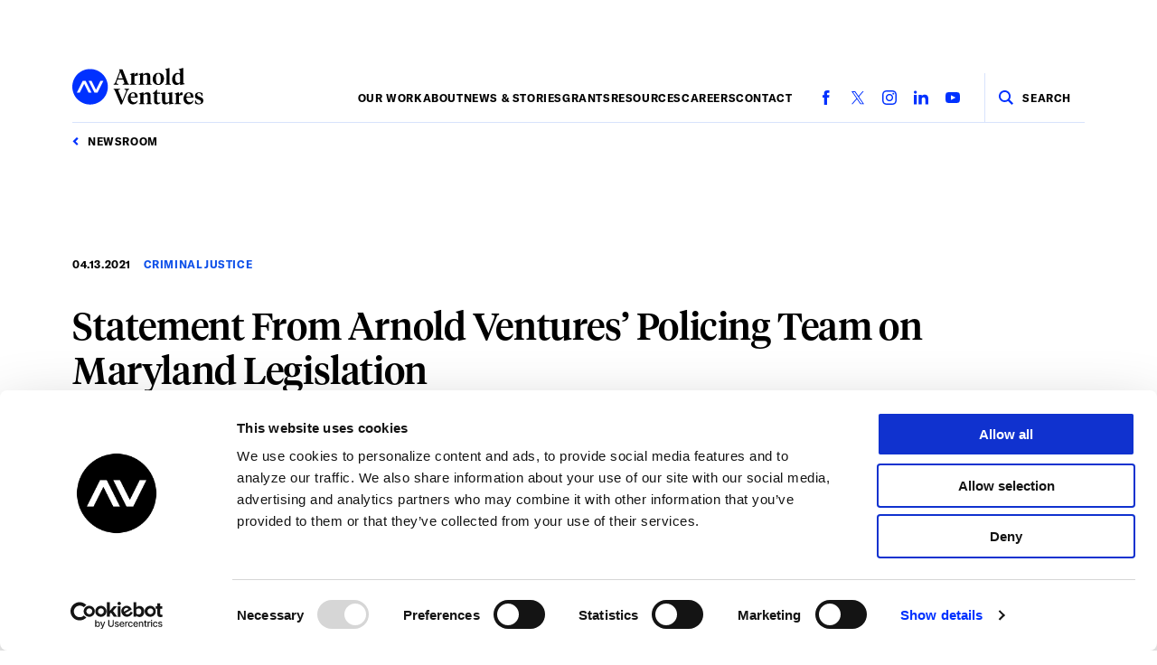

--- FILE ---
content_type: text/html; charset=utf-8
request_url: https://www.arnoldventures.org/newsroom/statement-from-arnold-ventures-policing-team-on-maryland-legislation/
body_size: 41094
content:


<!DOCTYPE html>
<html lang="en-US">
    <head>
        <link rel="preconnect" href="https://www.arnoldventures.org">
        <link rel="dns-prefetch" href="https://www.arnoldventures.org">
        <link rel="preconnect" href="https://www.google.com">
        <link rel="preconnect" href="https://www.gstatic.com" crossorigin>

                    <meta http-equiv="X-UA-Compatible" content="IE=edge">
<meta charset="utf-8">
<meta name="viewport" content="width=device-width, initial-scale=1.0, viewport-fit=cover">
<meta name="referrer" content="origin-when-cross-origin">

<link rel="apple-touch-icon" sizes="180x180" href="/assets/img/favicon/apple-touch-icon.png">
<link rel="icon" type="image/png" sizes="32x32" href="/assets/img/favicon/favicon-32x32.png">
<link rel="icon" type="image/png" sizes="16x16" href="/assets/img/favicon/favicon-16x16.png">
<link rel="manifest" href="/assets/img/favicon/site.webmanifest">
<link rel="mask-icon" href="/assets/img/favicon/safari-pinned-tab.svg" color="#0031ff">
<link rel="shortcut icon" href="/assets/img/favicon/favicon.ico">
<meta name="msapplication-TileColor" content="#000000">
<meta name="msapplication-config" content="/assets/img/favicon/browserconfig.xml">
<meta name="theme-color" content="#ffffff">

        <link rel="preload" as="font" type="font/ttf" crossorigin="anonymous" href="/fonts/GT-America-Bold-Italic.ttf">
        <link rel="preload" as="font" type="font/woff" crossorigin="anonymous" href="/fonts/GT-America-Bold-Italic.woff">
        <link rel="preload" as="font" type="font/ttf" crossorigin="anonymous" href="/fonts/GT-America-Bold.ttf">
        <link rel="preload" as="font" type="font/woff" crossorigin="anonymous" href="/fonts/GT-America-Bold.woff">
        <link rel="preload" as="font" type="font/woff" crossorigin="anonymous" href="/fonts/GT-America-Italic.woff">
        <link rel="preload" as="font" type="font/woff2" crossorigin="anonymous" href="/fonts/GT-America-Italic.woff2">
        <link rel="preload" as="font" type="font/woff" crossorigin="anonymous" href="/fonts/GT-America-Regular-Italic.woff">
        <link rel="preload" as="font" type="font/woff2" crossorigin="anonymous" href="/fonts/GT-America-Regular-Italic.woff2">
        <link rel="preload" as="font" type="font/woff" crossorigin="anonymous" href="/fonts/GT-America.woff">
        <link rel="preload" as="font" type="font/woff2" crossorigin="anonymous" href="/fonts/GT-America.woff2">
        <link rel="preload" as="font" type="font/ttf" crossorigin="anonymous" href="/fonts/Sharp-Grotesk-Bold.ttf">
        <link rel="preload" as="font" type="font/woff" crossorigin="anonymous" href="/fonts/Sharp-Grotesk-Bold.woff">
        <link rel="preload" as="font" type="font/woff" crossorigin="anonymous" href="/fonts/Sharp-Grotesk-Book.woff">
        <link rel="preload" as="font" type="font/woff2" crossorigin="anonymous" href="/fonts/Sharp-Grotesk-Book.woff2">
        <link rel="preload" as="font" type="font/ttf" crossorigin="anonymous" href="/fonts/Tiempos-Headline-Italic.ttf">
        <link rel="preload" as="font" type="font/woff" crossorigin="anonymous" href="/fonts/Tiempos-Headline-Italic.woff">
        <link rel="preload" as="font" type="font/woff" crossorigin="anonymous" href="/fonts/Tiempos-Headline-Light-Italic.woff">
        <link rel="preload" as="font" type="font/woff2" crossorigin="anonymous" href="/fonts/Tiempos-Headline-Light-Italic.woff2">
        <link rel="preload" as="font" type="font/woff" crossorigin="anonymous" href="/fonts/Tiempos-Headline-Light.woff">
        <link rel="preload" as="font" type="font/woff2" crossorigin="anonymous" href="/fonts/Tiempos-Headline-Light.woff2">
        <link rel="preload" as="font" type="font/ttf" crossorigin="anonymous" href="/fonts/Tiempos-Headline.ttf">
        <link rel="preload" as="font" type="font/woff" crossorigin="anonymous" href="/fonts/Tiempos-Headline.woff">
        <link rel="preload" as="font" type="font/ttf" crossorigin="anonymous" href="/fonts/Tiempos-Text-Bold-Italic.ttf">
        <link rel="preload" as="font" type="font/woff" crossorigin="anonymous" href="/fonts/Tiempos-Text-Bold-Italic.woff">
        <link rel="preload" as="font" type="font/ttf" crossorigin="anonymous" href="/fonts/Tiempos-Text-Bold.ttf">
        <link rel="preload" as="font" type="font/woff" crossorigin="anonymous" href="/fonts/Tiempos-Text-Bold.woff">
        <link rel="preload" as="font" type="font/ttf" crossorigin="anonymous" href="/fonts/Tiempos-Text-Regular-Italic.ttf">
        <link rel="preload" as="font" type="font/woff" crossorigin="anonymous" href="/fonts/Tiempos-Text-Regular-Italic.woff">
        <link rel="preload" as="font" type="font/ttf" crossorigin="anonymous" href="/fonts/Tiempos-Text-Regular.ttf">
        <link rel="preload" as="font" type="font/woff" crossorigin="anonymous" href="/fonts/Tiempos-Text-Regular.woff">
                
<script data-cookieconsent="ignore">
    window.dataLayer = window.dataLayer || [];

    function gtag() {
        dataLayer.push(arguments);
    }

    gtag("consent", "default", {
        ad_personalization: "denied",
        ad_storage: "denied",
        ad_user_data: "denied",
        analytics_storage: "denied",
        functionality_storage: "denied",
        personalization_storage: "denied",
        security_storage: "granted",
        wait_for_update: 500,
    });

    gtag("set", "ads_data_redaction", true);
    gtag("set", "url_passthrough", false);
</script>
        
        <link rel="stylesheet" href="https://use.typekit.net/utl4ose.css">
        <link rel="stylesheet" href="https://www.arnoldventures.org/fonts/fonts.css">

        <style id="critical-styles">
                                                @charset "UTF-8";:root{--black: #000000;--near-black: #0e0e0e;--gray-1: #333333;--gray-2: #777777;--white: #ffffff;--blue: #0e50e9;--bright-blue: #3672ff;--alt-blue: #3d80fb;--yellow: #fedb37;--blue-wash: #f6f8fe;--dark-blue: #101b3b;--slate: #59749a;--slate-light: #8099bd;--pe-max-column: 531px;--grid-parent-padding: 12px;--grid-child-padding: 8px}@media (min-width: 768px){:root{--grid-parent-padding: 70px;--grid-child-padding: 20px}}:root{--pe-vertical-space: 20px}@media (min-width: 960px){:root{--pe-vertical-space: 30px}}@media (min-width: 1200px){:root{--pe-vertical-space: 40px}}:root{--size-pe-statement: 32px;--pe-hpad: 16px;--pe-h1: 80px;--pe-h2: 80px;--pe-section-vpad: 130px;--pe-block-vpad: 32px;--pe-block-inner-hpad: 30px}@media screen and (min-width: 320px){:root{--size-pe-statement: calc( 32px + 10 * ((100vw - 320px) / 1120) );--pe-hpad: calc( 16px + 64 * ((100vw - 320px) / 1120) );--pe-h1:calc(80px + .0625*(100vw - 320px));--pe-h2: calc( 80px + 20 * ((100vw - 320px) / 1120) );--pe-section-vpad: calc( 130px + 30 * ((100vw - 320px) / 1120) );--pe-block-vpad: calc( 32px + 68 * ((100vw - 320px) / 1120) );--pe-block-inner-hpad:calc(30px + .0625*(100vw - 320px))}}@media screen and (min-width: 1440px){:root{--size-pe-statement: 42px;--pe-hpad: 80px;--pe-h1: 150px;--pe-h2: 100px;--pe-section-vpad: 160px;--pe-block-vpad: 100px;--pe-block-inner-hpad: 100px}}.pdf{display:flex;flex-direction:column;align-items:center}.pdf .pdf-content{display:none;max-height:90vh;position:relative;aspect-ratio:3/4;width:100%;border:1px solid #d8e3fc;background-color:var(--white)}@media (min-width: 600px){.pdf .pdf-content{display:block}}.pdf embed{position:absolute;top:0;left:0;width:100%;height:100%}.pdf .pdf-preview{position:relative;width:100%;display:flex;justify-content:center}.pdf .pdf-preview img{width:100%;max-width:280px;background-color:var(--white);border:1px solid #d8e3fc}@media (min-width: 600px){.pdf .pdf-preview{display:none}}.pdf .pdf-download{font-family:GT-America,Arial,Helvetica,Verdana,sans-serif;font-size:11px;letter-spacing:.05em;text-transform:uppercase;line-height:1.4em;color:var(--black);font-weight:800}@media (min-width: 1200px){.pdf .pdf-download{font-size:12px}}.pdf .pdf-download{color:var(--white)!important;display:inline-block;background-color:var(--blue);padding:20px;transition:color .15s,background-color .15s;width:auto}@media (min-width: 600px){.pdf .pdf-download{padding:25px}}@media (min-width: 1200px){.pdf .pdf-download{width:auto}}.pdf .pdf-download:hover,.pdf .pdf-download:focus{color:var(--white)!important;background-color:var(--black);cursor:pointer}.pdf .pdf-download{margin-top:20px;display:inline-flex;justify-content:center;align-items:center;gap:10px}.pdf .pdf-download .icon{width:1rem;height:1rem}@media (min-width: 600px){.pdf .pdf-download{margin-top:40px}}.redactor+.pdf{margin-top:20px}@media (min-width: 600px){.redactor+.pdf{margin-top:40px}}.redactor{max-width:680px}.redactor p{font-family:Tiempos-Text,Georgia,Times,Times New Roman,serif;font-size:16px;line-height:1.6em;color:var(--black)}@media (min-width: 768px){.redactor p{font-size:18px}}.redactor p a{color:var(--blue);display:inline;text-decoration:underline;text-decoration-color:var(--blue);text-decoration-thickness:2px;text-underline-offset:3px;text-shadow:1px 1px 0 var(--white),-1px 1px 0 var(--white),1px 0 0 var(--white),-1px 0 0 var(--white);transition:color .15s,box-shadow .15s,text-decoration-color .15s,text-decoration-thickness .15s}.redactor p a:hover,.redactor p a:focus{color:var(--black);text-decoration-color:var(--black);text-decoration-thickness:3px}.redactor p{margin:0 0 20px}.redactor p:last-child{margin-bottom:0}.redactor--dropcap>p:first-of-type:first-letter{font-family:Tiempos-Headline,Georgia,Times,Times New Roman,serif;color:#0031ff;text-transform:uppercase;font-size:45px;margin:0 15px 0 0;line-height:1em;float:left;font-style:normal}@media (min-width: 600px){.redactor--dropcap>p:first-of-type:first-letter{font-size:80px;margin:0 20px 0 0}}@media (min-width: 1200px){.redactor--dropcap>p:first-of-type:first-letter{font-size:110px;margin:0 25px 0 0}}@-moz-document url-prefix(){.redactor--dropcap>p:first-of-type:first-letter{padding:5px 0 0}@media (min-width: 600px){.redactor--dropcap>p:first-of-type:first-letter{padding:10px 0}}@media (min-width: 1200px){.redactor--dropcap>p:first-of-type:first-letter{padding:10px 5px 10px 0}}}.redactor>figure:first-child{margin-top:0!important}.redactor>figure:last-child{margin-bottom:0}.redactor h1,.redactor h2,.redactor h3,.redactor h6{margin:0 0 25px}.redactor h4,.redactor h5{margin:0 0 10px}.redactor p+h1,.redactor p+h2,.redactor p+h3,.redactor p+h6{margin:60px 0 25px}.redactor p+h4,.redactor p+h5{margin:40px 0 10px}.redactor h1{font-family:GT-America,Arial,Helvetica,Verdana,sans-serif;font-size:30px;font-weight:800;line-height:1.1em;letter-spacing:-.03em;color:var(--black)}@media (min-width: 600px){.redactor h1{font-size:40px;line-height:1.08em}}@media (min-width: 600px) and (min-width: 600px) and (max-width: 2199px){.redactor h1{font-size:calc(40px + .01875*(100vw - 600px))}}@media (min-width: 600px) and (min-width: 2200px){.redactor h1{font-size:70px}}.redactor h2{font-size:28px}@media (min-width: 400px) and (max-width: 2499px){.redactor h2{font-size:calc(28px + (60 - 28) * (100vw - 400px) / (2500 - 400))}}@media (min-width: 2500px){.redactor h2{font-size:60px}}.redactor h2{font-family:Tiempos-Headline,Georgia,Times,Times New Roman,serif;line-height:1.2em;color:var(--black);letter-spacing:-.01em}.redactor h3{font-size:22px}@media (min-width: 400px) and (max-width: 1399px){.redactor h3{font-size:calc(22px + .008*(100vw - 400px))}}@media (min-width: 1400px){.redactor h3{font-size:30px}}.redactor h3{font-family:GT-America,Arial,Helvetica,Verdana,sans-serif;font-weight:800;line-height:1.25em;letter-spacing:-.03em;color:var(--black)}.redactor h4{font-size:20px}@media (min-width: 400px) and (max-width: 1399px){.redactor h4{font-size:calc(20px + .004*(100vw - 400px))}}@media (min-width: 1400px){.redactor h4{font-size:24px}}.redactor h4{font-family:GT-America,Arial,Helvetica,Verdana,sans-serif;letter-spacing:-.01em;line-height:1.3em;color:var(--black);font-weight:800}.redactor h5{font-size:16px}@media (min-width: 400px) and (max-width: 1399px){.redactor h5{font-size:calc(16px + .002*(100vw - 400px))}}@media (min-width: 1400px){.redactor h5{font-size:18px}}.redactor h5{font-family:GT-America,Arial,Helvetica,Verdana,sans-serif;letter-spacing:-.01em;line-height:1.35em;color:var(--black);font-weight:800}.redactor h6{font-family:GT-America,Arial,Helvetica,Verdana,sans-serif;font-size:11px;letter-spacing:.05em;text-transform:uppercase;line-height:1.4em;color:var(--black);font-weight:800}@media (min-width: 1200px){.redactor h6{font-size:12px}}.redactor h6{padding:0 0 10px;border-bottom:1px solid #d8e3fc}.redactor pre{margin:0 0 20px;background-color:var(--blue-wash);padding:20px}.redactor pre:last-child{margin-bottom:0}.redactor ul{font-family:Tiempos-Text,Georgia,Times,Times New Roman,serif;font-size:16px;line-height:1.6em;color:var(--black)}@media (min-width: 768px){.redactor ul{font-size:18px}}.redactor ul a{color:var(--blue);display:inline;text-decoration:underline;text-decoration-color:var(--blue);text-decoration-thickness:2px;text-underline-offset:3px;text-shadow:1px 1px 0 var(--white),-1px 1px 0 var(--white),1px 0 0 var(--white),-1px 0 0 var(--white);transition:color .15s,box-shadow .15s,text-decoration-color .15s,text-decoration-thickness .15s}.redactor ul a:hover,.redactor ul a:focus{color:var(--black);text-decoration-color:var(--black);text-decoration-thickness:3px}.redactor ul{list-style-type:none;padding-left:35px}.redactor ul>li{margin-bottom:15px;text-indent:-15px}.redactor ul>li:last-child{margin-bottom:0}.redactor ul>li:before{content:"—";font-size:20px;margin:0 .7em 0 -1em;color:#0031ff;-webkit-font-smoothing:none}.redactor ul{margin-top:40px;margin-bottom:40px}.redactor ul li p,.redactor ol li p{text-indent:0;display:inline}.redactor ul li p+p,.redactor ol li p+p{display:block}.redactor ol{font-family:Tiempos-Text,Georgia,Times,Times New Roman,serif;font-size:16px;line-height:1.6em;color:var(--black)}@media (min-width: 768px){.redactor ol{font-size:18px}}.redactor ol{list-style:decimal;margin-top:40px;margin-bottom:40px;padding-left:35px}.redactor ol li{margin-bottom:20px;text-indent:0px}.redactor ol li:last-child{margin-bottom:0}.redactor ol ul,.redactor ol ol,.redactor ul ul,.redactor ul ol{margin-top:15px;margin-bottom:15px}.redactor ol ol{list-style:lower-alpha}.redactor ol ol ol{list-style:lower-roman}.redactor ol.large-numbers{font-family:Tiempos-Text,Georgia,Times,Times New Roman,serif;font-size:16px;line-height:1.6em;color:var(--black)}@media (min-width: 768px){.redactor ol.large-numbers{font-size:18px}}.redactor ol.large-numbers a{color:var(--blue);display:inline;text-decoration:underline;text-decoration-color:var(--blue);text-decoration-thickness:2px;text-underline-offset:3px;text-shadow:1px 1px 0 var(--white),-1px 1px 0 var(--white),1px 0 0 var(--white),-1px 0 0 var(--white);transition:color .15s,box-shadow .15s,text-decoration-color .15s,text-decoration-thickness .15s}.redactor ol.large-numbers a:hover,.redactor ol.large-numbers a:focus{color:var(--black);text-decoration-color:var(--black);text-decoration-thickness:3px}.redactor ol.large-numbers{list-style:none;counter-reset:step-counter;padding:0}.redactor ol.large-numbers li{counter-increment:step-counter;margin-bottom:20px;position:relative;padding-left:80px}.redactor ol.large-numbers li:before{font-family:owners-xnarrow,Arial,Helvetica,Verdana,sans-serif;font-size:3em;line-height:1em;color:#0031ff;content:counter(step-counter);font-weight:800;position:absolute;left:0;top:0}.redactor ol.large-numbers li:last-child{margin-bottom:0}.redactor ol.large-numbers li{list-style:none}.redactor h1+ol,.redactor h2+ol,.redactor h3+ol,.redactor h4+ol,.redactor h5+ol,.redactor h6+ol,.redactor h1+ul,.redactor h2+ul,.redactor h3+ul,.redactor h4+ul,.redactor h5+ul,.redactor h6+ul{margin-top:0}.redactor .tight li{margin-bottom:0}.redactor blockquote{font-size:16px}@media (min-width: 400px) and (max-width: 1399px){.redactor blockquote{font-size:calc(16px + .002*(100vw - 400px))}}@media (min-width: 1400px){.redactor blockquote{font-size:18px}}.redactor blockquote{font-family:GT-America,Arial,Helvetica,Verdana,sans-serif;letter-spacing:-.01em;line-height:1.35em;color:var(--black);font-weight:800;position:relative;margin:30px 0;padding:0 0 0 30px}@media (min-width: 600px){.redactor blockquote{margin:40px 0}}.redactor blockquote:before{content:"";display:block;width:5px;height:calc(100% - .5em);background-color:var(--black);position:absolute;top:.25em;left:0}.redactor blockquote p{font-size:28px}@media (min-width: 400px) and (max-width: 2499px){.redactor blockquote p{font-size:calc(28px + (60 - 28) * (100vw - 400px) / (2500 - 400))}}@media (min-width: 2500px){.redactor blockquote p{font-size:60px}}.redactor blockquote p{font-family:Tiempos-Headline,Georgia,Times,Times New Roman,serif;line-height:1.2em;color:var(--blue);letter-spacing:-.01em;margin:0}.redactor h2+details{padding-top:8px}.redactor details{position:relative}.redactor details:not(:last-of-type){padding-bottom:20px}.redactor details[open]>summary>i>svg{transform:rotate(90deg)}.redactor details>summary{font-size:20px}@media (min-width: 400px) and (max-width: 1399px){.redactor details>summary{font-size:calc(20px + .004*(100vw - 400px))}}@media (min-width: 1400px){.redactor details>summary{font-size:24px}}.redactor details>summary{font-family:GT-America,Arial,Helvetica,Verdana,sans-serif;letter-spacing:-.01em;line-height:1.3em;color:var(--black);font-weight:800;cursor:pointer;list-style:none;display:flex;align-items:baseline;justify-content:flex-start;gap:8px}.redactor details>summary::-webkit-details-marker{display:none}.redactor details>summary>i{position:relative;top:-1px;display:inline-flex;align-items:center;justify-content:center;min-width:24px;height:24px}.redactor details>summary>i>svg{width:14px;height:14px;fill:#0031ff;transition:transform .15s ease-in-out}.redactor details>div{padding-top:20px;padding-bottom:4px;margin-left:32px;padding-right:24px}.redactor details+details{border-top:1px solid #d8e3fc;padding-top:20px}.redactor summary::selection{background:transparent}.redactor summary::-moz-selection{background:transparent}.redactor figure{margin:30px 0}@media (min-width: 600px){.redactor figure{margin:50px 0}}.redactor figcaption a{color:var(--blue);display:inline;text-decoration:underline;text-decoration-thickness:1px;text-underline-offset:3px;transition:color .15s,box-shadow .15s,text-decoration-color .15s}.redactor figcaption a:hover,.redactor figcaption a:focus{color:var(--black);text-decoration-color:var(--black)}.redactor figcaption{font-family:Tiempos-Text,Georgia,Times,Times New Roman,serif;font-size:14px;line-height:1.4em;color:var(--slate);margin:10px 0 0}.redactor img{max-width:100%}.redactor .image-left,.redactor .image-style-align-left{float:none!important;margin:40px 0!important}@media (min-width: 600px){.redactor .image-left,.redactor .image-style-align-left{float:left!important;width:40%;max-width:300px;margin:.3em 2.2em 1em 0!important}}.redactor .image-right,.redactor .image-style-align-right{float:none!important;margin:40px 0!important}@media (min-width: 600px){.redactor .image-right,.redactor .image-style-align-right{float:right!important;width:40%;max-width:300px;margin:.3em 0 1em 2.2em!important}}.story__blocks .redactor,.page__blocks .redactor,.intranet__blocks .redactor{margin:0 auto}@media (min-width: 960px){.story__blocks .redactor .image-left,.page__blocks .redactor .image-left,.intranet__blocks .redactor .image-left{margin-left:-80px!important}}@media (min-width: 960px){.story__blocks .redactor .image-right,.page__blocks .redactor .image-right,.intranet__blocks .redactor .image-right{margin-right:-80px!important}}@media (min-width: 960px){.story__blocks .redactor .image-center,.page__blocks .redactor .image-center,.intranet__blocks .redactor .image-center{margin-left:-80px;margin-right:-80px}}.redactor iframe{max-width:100%;margin:40px 0}@media (min-width: 600px){.redactor iframe{margin:60px 0}}.redactor p iframe{margin:40px 0}@media (min-width: 600px){.redactor p iframe{margin:60px 0}}.redactor figure iframe{margin:0}.redactor table{width:100%;margin:40px 0;font-family:Tiempos-Text,Georgia,Times,Times New Roman,serif;font-size:16px;line-height:1.6em;color:var(--black)}@media (min-width: 768px){.redactor table{font-size:18px}}.redactor table thead th,.redactor table thead td,.redactor table tbody th,.redactor table tbody td{font-size:15px;line-height:1.75;padding:16px 18px;text-align:left}.redactor table thead th:not(:last-child),.redactor table thead td:not(:last-child),.redactor table tbody th:not(:last-child),.redactor table tbody td:not(:last-child){border-right:1px solid white}.redactor table thead tr th{background-color:#d8e3fc;font-weight:600}.redactor table tbody tr:nth-child(2n){background-color:#d8e3fc1a}.redactor table tbody tr:nth-child(odd){background-color:#d8e3fc4d}.redactor--medium{max-width:950px}html,body,div,span,applet,object,iframe,h1,h2,h3,h4,h5,h6,p,blockquote,pre,a,abbr,acronym,address,big,cite,code,del,dfn,em,img,ins,kbd,q,s,samp,small,strike,strong,sub,sup,tt,var,b,u,i,center,dl,dt,dd,ol,ul,li,fieldset,form,label,legend,table,caption,tbody,tfoot,thead,tr,th,td,article,aside,canvas,details,figcaption,figure,footer,header,hgroup,menu,nav,section,summary,time,mark,audio,video{margin:0;padding:0;border:0;font-size:100%;font:inherit;vertical-align:baseline}sup{vertical-align:super;font-size:smaller}article,aside,details,figcaption,figure,footer,header,hgroup,menu,nav,section,img{display:block}body{line-height:1}strong,b{font-weight:700}em,i{font-style:italic}ol,ul{list-style:none}blockquote,q{quotes:none}blockquote:before,blockquote:after,q:before,q:after{content:"";content:none}ins{text-decoration:none}del{text-decoration:line-through}table{border-collapse:collapse;border-spacing:0}input,label,select,button,textarea{-webkit-appearance:none;-moz-appearance:none;appearance:none;margin:0;border:0;padding:0;display:inline-block;vertical-align:middle;white-space:normal;background:none;line-height:1;font-size:13px;font-family:Arial;border-radius:0}input:focus,textarea:focus{outline:0}input,textarea{box-sizing:content-box}button,input[type=reset],input[type=button],input[type=submit],input[type=checkbox],input[type=radio],select{box-sizing:border-box}input[type=checkbox],input[type=radio]{width:13px;height:13px}input[type=search]{-webkit-appearance:none;-moz-appearance:none;appearance:none;box-sizing:border-box;background-color:transparent}input[type=search]::-ms-clear{display:none;width:0;height:0}input[type=search]::-ms-reveal{display:none;width:0;height:0}input[type=search]::-webkit-search-decoration,input[type=search]::-webkit-search-cancel-button,input[type=search]::-webkit-search-results-button,input[type=search]::-webkit-search-results-decoration{display:none}button,input[type=reset],input[type=button],input[type=submit]{overflow:visible;width:auto}::-webkit-file-upload-button{padding:0;border:0;background:none}textarea{vertical-align:top;overflow:auto}select[multiple]{vertical-align:top}select::-ms-expand{display:none}select::-ms-value{background:transparent;color:var(--black)}.form__field{margin-bottom:30px;width:100%}@media (min-width: 768px){.form__field{margin-bottom:40px}}.form__field input,.form__field textarea{font-size:16px}@media (min-width: 400px) and (max-width: 1399px){.form__field input,.form__field textarea{font-size:calc(16px + .002*(100vw - 400px))}}@media (min-width: 1400px){.form__field input,.form__field textarea{font-size:18px}}.form__field input,.form__field textarea{font-family:GT-America,Arial,Helvetica,Verdana,sans-serif;letter-spacing:-.01em;line-height:1.35em;color:var(--black);font-weight:800;line-height:1;border:3px solid var(--black);padding:20px;display:block;width:100%;box-sizing:border-box;transition:border .15s,background-color .15s}.form__field input::-moz-placeholder,.form__field textarea::-moz-placeholder{color:#d8e3fc;-moz-transition:opacity .15s;transition:opacity .15s}.form__field input::placeholder,.form__field textarea::placeholder{color:#d8e3fc;transition:opacity .15s}.form__field input:-webkit-autofill,.form__field textarea:-webkit-autofill{box-shadow:0 0 0 60px var(--blue-wash) inset}.form__field input:focus,.form__field textarea:focus{border-color:#0031ff}.form__field input:focus::-moz-placeholder,.form__field textarea:focus::-moz-placeholder{opacity:0}.form__field input:focus::placeholder,.form__field textarea:focus::placeholder{opacity:0}.form__field textarea{font-family:Tiempos-Text,Georgia,Times,Times New Roman,serif;font-size:16px;line-height:1.6em;color:var(--black)}@media (min-width: 768px){.form__field textarea{font-size:18px}}.form__field textarea{font-weight:400;resize:vertical}.form__field label{font-family:GT-America,Arial,Helvetica,Verdana,sans-serif;font-size:16px;letter-spacing:-.01em;line-height:1.3em;color:var(--black);font-weight:800;margin:0 0 5px}.form__field .error{color:#0031ff}.form__field .error+input{border-color:#0031ff}.form__field .filter__button{border:3px solid var(--black)}@media (min-width: 1200px){.form__two-col{display:flex}.form__two-col .form__field:first-child{margin-right:40px}}.form__submit{font-family:GT-America,Arial,Helvetica,Verdana,sans-serif;font-size:11px;letter-spacing:.05em;text-transform:uppercase;line-height:1.4em;color:var(--black);font-weight:800}@media (min-width: 1200px){.form__submit{font-size:12px}}.form__submit{color:var(--white)!important;display:inline-block;background-color:var(--blue);padding:20px;transition:color .15s,background-color .15s;width:auto}@media (min-width: 600px){.form__submit{padding:25px}}@media (min-width: 1200px){.form__submit{width:auto}}.form__submit:hover,.form__submit:focus{color:var(--white)!important;background-color:var(--black);cursor:pointer}input[type=submit].form__submit--wide-mobile{font-family:GT-America,Arial,Helvetica,Verdana,sans-serif;font-size:11px;letter-spacing:.05em;text-transform:uppercase;line-height:1.4em;color:var(--black);font-weight:800}@media (min-width: 1200px){input[type=submit].form__submit--wide-mobile{font-size:12px}}input[type=submit].form__submit--wide-mobile{color:var(--white)!important;display:inline-block;background-color:var(--blue);padding:20px;transition:color .15s,background-color .15s;width:100%}@media (min-width: 600px){input[type=submit].form__submit--wide-mobile{padding:25px}}@media (min-width: 1200px){input[type=submit].form__submit--wide-mobile{width:auto}}input[type=submit].form__submit--wide-mobile:hover,input[type=submit].form__submit--wide-mobile:focus{color:var(--white)!important;background-color:var(--black);cursor:pointer}.form__error{font-size:16px}@media (min-width: 400px) and (max-width: 1399px){.form__error{font-size:calc(16px + .002*(100vw - 400px))}}@media (min-width: 1400px){.form__error{font-size:18px}}.form__error{font-family:GT-America,Arial,Helvetica,Verdana,sans-serif;letter-spacing:-.01em;line-height:1.35em;color:var(--blue);font-weight:800;margin:0 0 40px}.form__success{font-size:16px}@media (min-width: 400px) and (max-width: 1399px){.form__success{font-size:calc(16px + .002*(100vw - 400px))}}@media (min-width: 1400px){.form__success{font-size:18px}}.form__success{font-family:GT-America,Arial,Helvetica,Verdana,sans-serif;letter-spacing:-.01em;line-height:1.35em;color:var(--black);font-weight:800;margin:0 0 40px}.form__select{position:relative;width:100%}.form__select svg{width:19px;height:16px;display:block;fill:#0031ff;position:absolute;top:50%;transform:translateY(-50%);right:20px}.form__select select{font-size:16px}@media (min-width: 400px) and (max-width: 1399px){.form__select select{font-size:calc(16px + .002*(100vw - 400px))}}@media (min-width: 1400px){.form__select select{font-size:18px}}.form__select select{font-family:GT-America,Arial,Helvetica,Verdana,sans-serif;letter-spacing:-.01em;line-height:1.35em;color:var(--black);font-weight:800;width:100%;border-radius:0;-webkit-appearance:none;-moz-appearance:none;appearance:none;border:3px solid var(--black);padding:20px 50px 20px 20px;white-space:nowrap;transition:border .15s}.form__select select:hover,.form__select select:focus{cursor:pointer;outline:0;border-color:#0031ff}.form__field-required{color:#0031ff}.form__errors{font-family:GT-America,Arial,Helvetica,Verdana,sans-serif;font-size:11px;letter-spacing:.05em;text-transform:uppercase;line-height:1.4em;color:var(--black);font-weight:800}@media (min-width: 1200px){.form__errors{font-size:12px}}.form__errors{padding:10px;margin-bottom:30px;border:3px solid #0031ff}.form__errors li:not(:first-child){padding-top:5px;margin-top:5px;border-top:1px solid #d8e3fc}.form__instructions{margin:1em;list-style:disc;padding:0 0 0 1em;line-height:1.5}input#honeypot{display:none}.form__disclaimer{font-family:GT-America,Arial,Helvetica,Verdana,sans-serif;font-size:12px;letter-spacing:-.01em;line-height:1.3em;color:var(--black);font-weight:800;display:block;margin-top:.5rem;max-width:40ch}@media (min-width: 1200px){.footer__newsletter .form__disclaimer{text-align:right;margin-left:auto}}.grecaptcha-badge{visibility:hidden}.onFocusWrapper{position:relative}.onFocusHoverLabel{display:none;position:absolute;color:#a5a5a5;font-size:12px;font-weight:700;top:0;left:0;text-transform:uppercase;padding:6px 0 0 20px}html{color:var(--black);background-color:var(--white);font-family:GT-America,Arial,Helvetica,Verdana,sans-serif;font-size:18px;line-height:1em;-webkit-font-smoothing:antialiased;-moz-osx-font-smoothing:grayscale;height:100%;-webkit-text-size-adjust:100%;-moz-text-size-adjust:100%;text-size-adjust:100%;box-sizing:border-box}body{height:100%;overflow-y:auto;overflow-x:hidden;box-sizing:border-box;position:relative;background-color:var(--white)}*,*:before,*:after{box-sizing:inherit}img{width:100%;height:auto}a{color:var(--blue)}a:hover,a:focus{color:var(--black);cursor:pointer}a{text-decoration:none;transition:color .15s}::-moz-selection{background:var(--black);color:var(--white);text-shadow:none}::selection{background:var(--black);color:var(--white);text-shadow:none}hr{display:block;height:1px;border:0;border-top:1px solid #d8e3fc;margin:40px 0;padding:0;text-align:left}@media (min-width: 768px){hr{margin:60px 0}}.visually-hidden{border:0;clip:rect(0 0 0 0);height:1px;margin:-1px;overflow:hidden;padding:0;position:absolute;width:1px}.visually-hidden.focusable:active,.visually-hidden.focusable:focus{clip:auto;height:auto;margin:0;overflow:visible;position:static;width:auto}.button--on-light{font-family:GT-America,Arial,Helvetica,Verdana,sans-serif;font-size:11px;letter-spacing:.05em;text-transform:uppercase;line-height:1.4em;color:var(--black);font-weight:800}@media (min-width: 1200px){.button--on-light{font-size:12px}}.button--on-light{color:var(--white)!important;display:inline-block;background-color:var(--blue);padding:20px;transition:color .15s,background-color .15s;width:auto}@media (min-width: 600px){.button--on-light{padding:25px}}@media (min-width: 1200px){.button--on-light{width:auto}}.button--on-light:hover,.button--on-light:focus{color:var(--white)!important;background-color:var(--dark-blue);cursor:pointer}.button--on-dark{font-family:GT-America,Arial,Helvetica,Verdana,sans-serif;font-size:11px;letter-spacing:.05em;text-transform:uppercase;line-height:1.4em;color:var(--black);font-weight:800}@media (min-width: 1200px){.button--on-dark{font-size:12px}}.button--on-dark{color:var(--white)!important;display:inline-block;background-color:var(--blue);padding:20px;transition:color .15s,background-color .15s;width:auto}@media (min-width: 600px){.button--on-dark{padding:25px}}@media (min-width: 1200px){.button--on-dark{width:auto}}.button--on-dark:hover,.button--on-dark:focus{color:var(--dark-blue)!important;background-color:var(--white);cursor:pointer}.button--on-blue{font-family:GT-America,Arial,Helvetica,Verdana,sans-serif;font-size:11px;letter-spacing:.05em;text-transform:uppercase;line-height:1.4em;color:var(--black);font-weight:800}@media (min-width: 1200px){.button--on-blue{font-size:12px}}.button--on-blue{color:var(--blue)!important;display:inline-block;background-color:var(--white);padding:20px;transition:color .15s,background-color .15s;width:auto}@media (min-width: 600px){.button--on-blue{padding:25px}}@media (min-width: 1200px){.button--on-blue{width:auto}}.button--on-blue:hover,.button--on-blue:focus{color:var(--white)!important;background-color:var(--black);cursor:pointer}.button--outlined{font-family:GT-America,Arial,Helvetica,Verdana,sans-serif;font-size:11px;letter-spacing:.05em;text-transform:uppercase;line-height:1.4em;color:var(--black);font-weight:800}@media (min-width: 1200px){.button--outlined{font-size:12px}}.button--outlined{color:var(--white)!important;display:inline-block;background-color:transparent;border:1px solid var(--white);padding:20px;transition:color .15s,background-color .15s}@media (min-width: 600px){.button--outlined{padding:25px}}.button--outlined:hover,.button--outlined:focus{color:var(--white)!important;background-color:var(--blue);border-color:var(--blue);cursor:pointer}.caption-text a{color:var(--blue);display:inline;text-decoration:underline;text-decoration-thickness:1px;text-underline-offset:3px;transition:color .15s,box-shadow .15s,text-decoration-color .15s}.caption-text a:hover,.caption-text a:focus{color:var(--black);text-decoration-color:var(--black)}.caption-text{font-family:Tiempos-Text,Georgia,Times,Times New Roman,serif;font-size:14px;line-height:1.4em;color:var(--slate);margin:10px 0 0}.caption-text--centered{text-align:center}.caption-label{font-family:GT-America,Arial,Helvetica,Verdana,sans-serif;font-size:11px;letter-spacing:.05em;text-transform:uppercase;line-height:1.4em;color:var(--black);font-weight:800}@media (min-width: 1200px){.caption-label{font-size:12px}}.video-iframe-wrapper{position:relative;padding-bottom:56.25%;height:0;overflow:hidden}.video-iframe,.video-iframe-wrapper iframe{position:absolute;top:0;left:0;width:100%!important;height:100%!important}.margins{margin:20px}@media (min-width: 768px){.margins{margin:40px}}@media (min-width: 960px){.margins{margin:60px}}@media (min-width: 1200px){.margins{margin:80px}}.side-margins{margin-left:20px;margin-right:20px}@media (min-width: 768px){.side-margins{margin-left:40px;margin-right:40px}}@media (min-width: 960px){.side-margins{margin-left:60px;margin-right:60px}}@media (min-width: 1200px){.side-margins{margin-left:80px;margin-right:80px}}.top-margin{margin-top:40px}@media (min-width: 960px){.top-margin{margin-top:60px}}@media (min-width: 1200px){.top-margin{margin-top:80px}}.bottom-margin{margin-bottom:40px}@media (min-width: 960px){.bottom-margin{margin-bottom:60px}}@media (min-width: 1200px){.bottom-margin{margin-bottom:80px}}.padding{padding:20px}@media (min-width: 768px){.padding{padding:40px}}@media (min-width: 960px){.padding{padding:60px}}@media (min-width: 1200px){.padding{padding:80px}}.side-padding{padding-left:20px;padding-right:20px}@media (min-width: 768px){.side-padding{padding-left:40px;padding-right:40px}}@media (min-width: 960px){.side-padding{padding-left:60px;padding-right:60px}}@media (min-width: 1200px){.side-padding{padding-left:80px;padding-right:80px}}.top-padding{padding-top:40px}@media (min-width: 960px){.top-padding{padding-top:60px}}@media (min-width: 1200px){.top-padding{padding-top:80px}}.bottom-padding{padding-bottom:40px}@media (min-width: 960px){.bottom-padding{padding-bottom:60px}}@media (min-width: 1200px){.bottom-padding{padding-bottom:80px}}.min-height-50{min-height:50vh}.block{margin-left:20px;margin-right:20px}@media (min-width: 768px){.block{margin-left:40px;margin-right:40px}}@media (min-width: 960px){.block{margin-left:60px;margin-right:60px}}@media (min-width: 1200px){.block{margin-left:80px;margin-right:80px}}.block{margin-bottom:40px}@media (min-width: 960px){.block{margin-bottom:60px}}@media (min-width: 1200px){.block{margin-bottom:80px}}.block{margin-top:40px}@media (min-width: 960px){.block{margin-top:60px}}@media (min-width: 1200px){.block{margin-top:80px}}.block--narrow{padding-left:20px;padding-right:20px}@media (min-width: 768px){.block--narrow{padding-left:40px;padding-right:40px}}@media (min-width: 960px){.block--narrow{padding-left:60px;padding-right:60px}}@media (min-width: 1200px){.block--narrow{padding-left:80px;padding-right:80px}}.block--narrow{max-width:1100px;margin-left:auto;margin-right:auto}.block+.block{margin-top:0}.block iframe{margin:0 auto!important;display:block}@media (min-width: 0) and (max-width: 767px){.block--text-aside{display:flex;flex-direction:column-reverse}}.clearfix{clear:both}.blue{color:#0031ff}.lazyload,.lazyloading{opacity:0}.lazyloaded{transition:opacity .2s;opacity:1}.lazyload--pe{transition:opacity .5s}.lazyload--pe.lazyloaded{opacity:1}.print-logo{display:none;width:120px;margin:0 0 20px}.admin-edit{font-family:GT-America,Arial,Helvetica,Verdana,sans-serif;font-size:11px;letter-spacing:.05em;text-transform:uppercase;line-height:1.4em;color:var(--white);font-weight:800}@media (min-width: 1200px){.admin-edit{font-size:12px}}.admin-edit{position:fixed;bottom:0;right:0;z-index:9;padding:14px 20px;background-color:var(--black);transition:color .15s}.admin-edit:hover,.admin-edit:focus{color:var(--yellow)}.skip-to-content{position:absolute;top:auto;left:-999px;width:1px;height:1px;overflow:hidden;z-index:-99}.skip-to-content:focus,.skip-to-content:active{font-family:GT-America,Arial,Helvetica,Verdana,sans-serif;font-size:11px;letter-spacing:.05em;text-transform:uppercase;line-height:1.4em;color:var(--white);font-weight:800}@media (min-width: 1200px){.skip-to-content:focus,.skip-to-content:active{font-size:12px}}.skip-to-content:focus,.skip-to-content:active{background-color:var(--black);top:0;left:0;width:auto;height:auto;overflow:auto;padding:14px 20px;z-index:99}@media (min-width: 0) and (max-width: 449px){.g-recaptcha{transform:scale(.8);transform-origin:0 0}}.has-overlay:before{content:" ";position:fixed;z-index:9;top:0;left:0;width:100vw;height:100vh;background:rgba(var(--black),.75)}body[data-color-theme] .photo-essay,body[data-color-theme] .pe-nav{--background-color: var(--white);--border-color: #d8e3fc;--text-color: var(--black);--text-color-muted: var(--slate);--link-color: var(--blue);--accent-color: var(--yellow);--secondary-accent-color: var(--blue);--secondary-background-color: var(--blue-wash)}body[data-color-theme=light] .photo-essay .pe-nav--overlay{background-color:transparent;color:var(--white)}body[data-color-theme=light] .photo-essay .pe-nav--overlay .pe-nav__svg-logo{color:var(--white)}body[data-color-theme=light] .photo-essay .pe-nav--overlay .pe-nav__toggle:hover,body[data-color-theme=light] .photo-essay .pe-nav--overlay .pe-nav__toggle:focus{border-color:var(--white)}body[data-color-theme=light] .photo-essay .svg-play use,body[data-color-theme=light] .photo-essay .svg-pause use{--background-color: var(--blue);--foreground-color: var(--white)}body[data-color-theme=dark] .photo-essay,body[data-color-theme=dark] .pe-nav{--background-color: var(--near-black);--border-color: #28355b;--link-color: var(--bright-blue);--text-color: var(--white);--text-color-muted: var(--slate-light);--accent-color: var(--blue);--secondary-accent-color: var(--yellow);--secondary-background-color: var(--dark-blue)}body[data-color-theme=dark] .photo-essay .svg-play use,body[data-color-theme=dark] .photo-essay .svg-pause use,body[data-color-theme=dark] .pe-nav .svg-play use,body[data-color-theme=dark] .pe-nav .svg-pause use{--background-color: var(--white);--foreground-color: var(--bright-blue)}body[data-color-theme] .photo-essay .story__title,body[data-color-theme] .photo-essay .story__excerpt,body[data-color-theme] .photo-essay .redactor p,body[data-color-theme] .photo-essay .redactor h1,body[data-color-theme] .photo-essay .redactor h2,body[data-color-theme] .photo-essay .redactor h3,body[data-color-theme] .photo-essay .redactor h4,body[data-color-theme] .photo-essay .redactor h5,body[data-color-theme] .photo-essay .redactor h6,body[data-color-theme] .photo-essay .story-quote__quote,body[data-color-theme] .photo-essay .story-quote__attribution,body[data-color-theme] .photo-essay .story-stat__number,body[data-color-theme] .photo-essay .story-stat__desc,body[data-color-theme] .photo-essay .video-block__label,body[data-color-theme] .photo-essay .video-block__title,body[data-color-theme] .photo-essay .video-block__description,body[data-color-theme] .photo-essay .story-source__name,body[data-color-theme] .photo-essay .story-source__link,body[data-color-theme] .photo-essay .story-source-author__by,body[data-color-theme] .photo-essay .stat-bar__number,body[data-color-theme] .photo-essay .stat-bar__text,body[data-color-theme] .photo-essay .promo__label,body[data-color-theme] .photo-essay .promo-text__headline,body[data-color-theme] .photo-essay .promo-text__description,body[data-color-theme] .photo-essay .gallery__title,body[data-color-theme] .photo-essay .conversation__text p,body[data-color-theme] .photo-essay .entries-set__title,body[data-color-theme] .photo-essay .read-next__text{color:var(--text-color);transition:color .3s}body[data-color-theme] .photo-essay .aside,body[data-color-theme] .photo-essay .story__newsletter{background-color:var(--secondary-background-color)}body[data-color-theme] .photo-essay .conversation__row{background-color:transparent}body[data-color-theme] .photo-essay .story-quote svg{fill:var(--accent-color)}body[data-color-theme] .photo-essay .video-block__label,body[data-color-theme] .photo-essay .story-stat__top,body[data-color-theme] .photo-essay .stat-bar:after,body[data-color-theme] .photo-essay .promo__label{background-color:var(--accent-color)}body[data-color-theme] .photo-essay .promo-text{border-color:var(--accent-color)}body[data-high-contrast=more] img:not(.image-audio-caption--has-high-contrast img){filter:contrast(1.25) brightness(1.25)}.photo-essay{transition:background-color .3s,color .3s;background-color:var(--background-color);color:var(--text-color)}@media (min-width: 1200px){.pe-images-two+.pe-text{clear:left}}.login{max-width:680px}.login__forgot{display:block;margin-top:1rem}.page{display:flex;flex-direction:column;min-height:100%;position:relative;border-top:15px solid var(--black)}@media (min-width: 600px){.page{border:15px solid var(--black)}}.page.inactive{height:0;opacity:0;overflow:hidden}.page__nav{position:relative;flex-shrink:0}.page__content{display:flex;flex:1 0 auto;flex-direction:column}.page__content:focus{outline:0}.footer{flex-shrink:0}.page__header{margin-left:20px;margin-right:20px}@media (min-width: 768px){.page__header{margin-left:40px;margin-right:40px}}@media (min-width: 960px){.page__header{margin-left:60px;margin-right:60px}}@media (min-width: 1200px){.page__header{margin-left:80px;margin-right:80px}}.page__header{margin-top:40px;margin-bottom:20px;position:relative}@media (min-width: 600px){.page__header{margin-bottom:40px}}.page__header--tight{margin-bottom:20px}.page__header--no-margin{margin-bottom:0}.page__header--large-margin{margin-bottom:40px}@media (min-width: 960px){.page__header--large-margin{margin-bottom:60px}}@media (min-width: 1200px){.page__header--large-margin{margin-bottom:80px}}.page__title{font-size:60px}@media (min-width: 450px) and (max-width: 1049px){.page__title{font-size:calc(60px + .125*(100vw - 450px))}}@media (min-width: 1050px){.page__title{font-size:135px}}.page__title{font-family:owners-xnarrow,Arial,Helvetica,Verdana,sans-serif;text-transform:uppercase;line-height:.9em;color:var(--black);font-weight:800}.page__title--center{text-align:center}.page__subtitle{padding:15px 0;border-top:5px solid var(--black);border-bottom:1px solid #d8e3fc;margin:20px 0 0}@media (min-width: 600px){.page__subtitle{padding:10px 0;display:flex;justify-content:space-between;align-items:center}}.page__subtitle-left{font-size:16px}@media (min-width: 400px) and (max-width: 1399px){.page__subtitle-left{font-size:calc(16px + .002*(100vw - 400px))}}@media (min-width: 1400px){.page__subtitle-left{font-size:18px}}.page__subtitle-left{font-family:GT-America,Arial,Helvetica,Verdana,sans-serif;letter-spacing:-.01em;line-height:1.35em;color:var(--black);font-weight:800;display:block}@media (min-width: 0) and (max-width: 599px){.page__subtitle-left{margin:0 0 3px}}.page__subtitle-right{font-family:GT-America,Arial,Helvetica,Verdana,sans-serif;font-size:11px;letter-spacing:.05em;text-transform:uppercase;line-height:1.4em;color:var(--slate);font-weight:800}@media (min-width: 1200px){.page__subtitle-right{font-size:12px}}.page__subtitle-right{display:block}.page__subtitle-right em{color:var(--black);font-style:normal}.page__headline{font-family:GT-America,Arial,Helvetica,Verdana,sans-serif;font-size:30px;font-weight:800;line-height:1.1em;letter-spacing:-.03em;color:var(--black)}@media (min-width: 600px){.page__headline{font-size:40px;line-height:1.08em}}@media (min-width: 600px) and (min-width: 600px) and (max-width: 2199px){.page__headline{font-size:calc(40px + .01875*(100vw - 600px))}}@media (min-width: 600px) and (min-width: 2200px){.page__headline{font-size:70px}}@media (min-width: 768px){.page__headline{width:80%;max-width:1100px}.page__headline--tight{max-width:800px}}.page__label{font-family:GT-America,Arial,Helvetica,Verdana,sans-serif;font-size:11px;letter-spacing:.05em;text-transform:uppercase;line-height:1.4em;color:var(--white);font-weight:800}@media (min-width: 1200px){.page__label{font-size:12px}}.page__label{display:inline-block;background-color:#0031ff;padding:4px 8px 5px;margin:0 0 20px}@media (min-width: 768px){.page__label{margin:0 0 30px}}.page__main{margin-left:20px;margin-right:20px}@media (min-width: 768px){.page__main{margin-left:40px;margin-right:40px}}@media (min-width: 960px){.page__main{margin-left:60px;margin-right:60px}}@media (min-width: 1200px){.page__main{margin-left:80px;margin-right:80px}}.page__main{margin-bottom:40px}@media (min-width: 960px){.page__main{margin-bottom:60px}}@media (min-width: 1200px){.page__main{margin-bottom:80px}}@media (min-width: 960px){.page__main--narrow{width:65%}}@media (min-width: 768px){.page__bg{position:absolute;width:50%;left:50%;top:0;bottom:0;background-color:var(--blue-wash);height:100%;z-index:-1}}@media (min-width: 768px){.page__bg-left{position:absolute;width:10%;left:0;top:0;bottom:0;background-color:var(--blue-wash);height:100%;z-index:-1}}.page__two-col{display:flex;flex-direction:column}.page__two-col--reverse{flex-direction:column-reverse}@media (min-width: 768px){.page__two-col{flex-direction:row}.page__two-col--sticky{align-items:flex-start}.page__two-col--sticky .page__two-col-right{position:sticky;top:80px}}.page__two-col-left{width:100%;flex-shrink:1}.page__two-col--reverse .page__two-col-left{margin:40px 0 0}.page__two-col-right{flex-shrink:0;margin:40px 0 0;width:100%}.page__two-col--reverse .page__two-col-right{margin:0}@media (min-width: 768px){.page__two-col-right{width:35%;margin:0 0 0 40px}.page__two-col--reverse .page__two-col-right{margin:0 0 0 40px}}@media (min-width: 1200px){.page__two-col-right{width:30%;margin:0 0 0 80px}}.page__subnav{margin-bottom:40px}@media (min-width: 960px){.page__subnav{margin-bottom:60px}}@media (min-width: 1200px){.page__subnav{margin-bottom:80px}}.page__subnav{display:inline-block}.page__subnav-link{font-family:GT-America,Arial,Helvetica,Verdana,sans-serif;font-size:11px;letter-spacing:.05em;text-transform:uppercase;line-height:1.4em;color:var(--black);font-weight:800}@media (min-width: 1200px){.page__subnav-link{font-size:12px}}.page__subnav-link{color:var(--black)}.page__subnav-link:hover,.page__subnav-link:focus{color:var(--blue);cursor:pointer}.page__subnav-link{margin:10px 0 0;display:flex;align-items:center}.page__subnav-link svg{width:8px;height:10px;fill:#0031ff;margin:.28em 10px 0 0;flex-shrink:0;align-self:flex-start}.page__notice{text-align:center;max-width:480px;margin:0 auto}.page__notice-text{font-size:20px}@media (min-width: 400px) and (max-width: 1399px){.page__notice-text{font-size:calc(20px + .004*(100vw - 400px))}}@media (min-width: 1400px){.page__notice-text{font-size:24px}}.page__notice-text{font-family:GT-America,Arial,Helvetica,Verdana,sans-serif;letter-spacing:-.01em;line-height:1.3em;color:var(--black);font-weight:800}.page__notice-text a{color:var(--blue);display:inline;text-decoration:underline;text-decoration-color:var(--blue);text-decoration-thickness:2px;text-underline-offset:3px;text-shadow:1px 1px 0 var(--white),-1px 1px 0 var(--white),1px 0 0 var(--white),-1px 0 0 var(--white);transition:color .15s,box-shadow .15s,text-decoration-color .15s,text-decoration-thickness .15s}.page__notice-text a:hover,.page__notice-text a:focus{color:var(--black);text-decoration-color:var(--black);text-decoration-thickness:3px}.page__notice-text{margin:0 0 30px}_:-ms-fullscreen,:root .page{display:block}.press-release__title{font-size:28px}@media (min-width: 400px) and (max-width: 2499px){.press-release__title{font-size:calc(28px + (60 - 28) * (100vw - 400px) / (2500 - 400))}}@media (min-width: 2500px){.press-release__title{font-size:60px}}.press-release__title{font-family:Tiempos-Headline,Georgia,Times,Times New Roman,serif;line-height:1.2em;color:var(--black);letter-spacing:-.01em;max-width:1100px}@media (min-width: 960px){.press-release__title{margin:0 0 20px}}.press-release__kicker{font-family:GT-America,Arial,Helvetica,Verdana,sans-serif;font-size:11px;letter-spacing:.05em;text-transform:uppercase;line-height:1.4em;color:var(--black);font-weight:800}@media (min-width: 1200px){.press-release__kicker{font-size:12px}}.press-release__kicker{margin:0 0 40px}.press-release__kicker span{margin:0 10px 0 0;display:inline-block}.press-release__disclosure hr{border:0;margin:16px 0!important;border-bottom:1px solid #d8e3fc;width:40px}@media (min-width: 960px){.press-release__disclosure hr{margin:36px 0!important}}.resource-entry__title{font-size:28px}@media (min-width: 400px) and (max-width: 2499px){.resource-entry__title{font-size:calc(28px + (60 - 28) * (100vw - 400px) / (2500 - 400))}}@media (min-width: 2500px){.resource-entry__title{font-size:60px}}.resource-entry__title{font-family:Tiempos-Headline,Georgia,Times,Times New Roman,serif;line-height:1.2em;color:var(--black);letter-spacing:-.01em;max-width:1100px}@media (min-width: 960px){.resource-entry__title{margin:0 0 20px}}.resource-entry__kicker{font-family:GT-America,Arial,Helvetica,Verdana,sans-serif;font-size:11px;letter-spacing:.05em;text-transform:uppercase;line-height:1.4em;color:var(--black);font-weight:800}@media (min-width: 1200px){.resource-entry__kicker{font-size:12px}}.resource-entry__kicker{margin:0 0 40px}.resource-entry__kicker span{margin:0 10px 0 0;display:inline-block}.story__cols{margin-left:20px;margin-right:20px}@media (min-width: 768px){.story__cols{margin-left:40px;margin-right:40px}}@media (min-width: 960px){.story__cols{margin-left:60px;margin-right:60px}}@media (min-width: 1200px){.story__cols{margin-left:80px;margin-right:80px}}.story__cols{margin-top:20px;position:relative}@media (min-width: 1200px){.story__cols{display:flex}}@media (min-width: 1200px){.story__left{width:100%;flex-shrink:1}}@media (min-width: 1200px){.story__center{width:100%;flex-shrink:1}}.story__info{width:100%;margin:30px 0 0}@media (min-width: 960px){.story__info{margin:40px 0 0}}@media (min-width: 1200px){.story__info{width:30%;max-width:420px;flex-shrink:0;margin:0 0 0 80px}}.story__blocks,.page__blocks,.intranet__blocks{margin-top:40px}@media (min-width: 960px){.story__blocks,.page__blocks,.intranet__blocks{margin-top:60px}}@media (min-width: 1200px){.story__blocks,.page__blocks,.intranet__blocks{margin-top:80px}}@media (min-width: 1200px){.story__blocks,.page__blocks,.intranet__blocks{border-top:1px solid #d8e3fc}}.story__annual-report{position:sticky;z-index:5;bottom:-2px;left:0;display:block;width:100%;background-color:var(--dark-blue);padding:25px;transition:background-color .15s}@media (min-width: 768px){.story__annual-report{width:30%}}.story__annual-report:hover,.story__annual-report:focus{background-color:#0031ff}.story__annual-report:hover .story__annual-report-cta,.story__annual-report:focus .story__annual-report-cta{color:var(--black)}.story__annual-report-text{font-size:16px}@media (min-width: 400px) and (max-width: 1399px){.story__annual-report-text{font-size:calc(16px + .002*(100vw - 400px))}}@media (min-width: 1400px){.story__annual-report-text{font-size:18px}}.story__annual-report-text{font-family:GT-America,Arial,Helvetica,Verdana,sans-serif;letter-spacing:-.01em;line-height:1.35em;color:var(--white);font-weight:800;margin:0 0 10px;display:block}.story__annual-report-cta{font-family:GT-America,Arial,Helvetica,Verdana,sans-serif;font-size:11px;letter-spacing:.05em;text-transform:uppercase;line-height:1.4em;color:#3d80fb;font-weight:800}@media (min-width: 1200px){.story__annual-report-cta{font-size:12px}}.story__annual-report-cta{display:block;transition:color .15s}.story__title{font-size:28px}@media (min-width: 400px) and (max-width: 2499px){.story__title{font-size:calc(28px + (60 - 28) * (100vw - 400px) / (2500 - 400))}}@media (min-width: 2500px){.story__title{font-size:60px}}.story__title{font-family:Tiempos-Headline,Georgia,Times,Times New Roman,serif;line-height:1.2em;color:var(--black);letter-spacing:-.01em;max-width:1100px;margin:0 0 20px}@media (min-width: 960px){.story__title{width:90%;margin:0 0 35px}}.story__excerpt{font-size:20px}@media (min-width: 400px) and (max-width: 1399px){.story__excerpt{font-size:calc(20px + .006*(100vw - 400px))}}@media (min-width: 1400px){.story__excerpt{font-size:26px}}.story__excerpt{font-family:Tiempos-Text,Georgia,Times,Times New Roman,serif;line-height:1.45em;color:var(--black);max-width:680px}.story__type{font-family:GT-America,Arial,Helvetica,Verdana,sans-serif;font-size:11px;letter-spacing:.05em;text-transform:uppercase;line-height:1.4em;color:var(--white);font-weight:800}@media (min-width: 1200px){.story__type{font-size:12px}}.story__type{display:inline-block;background-color:var(--black);padding:4px 8px 5px;margin:0 0 20px}@media (min-width: 1200px){.story__type{margin:0 0 30px}}.story__type svg{width:7px;height:9px;fill:var(--white);margin:2px 8px 0 0}a.story__type:hover{color:var(--white);background-color:#0031ff;transition:color .15s,background-color .15s}a.story__type:hover svg{fill:var(--white)}.story--basic .story__image{margin-left:20px;margin-right:20px}@media (min-width: 768px){.story--basic .story__image{margin-left:40px;margin-right:40px}}@media (min-width: 960px){.story--basic .story__image{margin-left:60px;margin-right:60px}}@media (min-width: 1200px){.story--basic .story__image{margin-left:80px;margin-right:80px}}.story--basic .story__image{margin-top:40px}@media (min-width: 960px){.story--basic .story__image{margin-top:60px}}@media (min-width: 1200px){.story--basic .story__image{margin-top:80px}}.story--video .story__video{margin-left:20px;margin-right:20px}@media (min-width: 768px){.story--video .story__video{margin-left:40px;margin-right:40px}}@media (min-width: 960px){.story--video .story__video{margin-left:60px;margin-right:60px}}@media (min-width: 1200px){.story--video .story__video{margin-left:80px;margin-right:80px}}.story--video .story__video{margin-top:40px}@media (min-width: 960px){.story--video .story__video{margin-top:60px}}@media (min-width: 1200px){.story--video .story__video{margin-top:80px}}.story--large .story__image{margin-left:20px;margin-right:20px}@media (min-width: 768px){.story--large .story__image{margin-left:40px;margin-right:40px}}@media (min-width: 960px){.story--large .story__image{margin-left:60px;margin-right:60px}}@media (min-width: 1200px){.story--large .story__image{margin-left:80px;margin-right:80px}}.story--large .story__image{margin-bottom:40px}.story--small .story__image{margin-top:20px;width:100%}@media (min-width: 960px){.story--small .story__image{margin-top:40px;width:80%}}.story--fullScreen .story__image{margin-bottom:40px}.story--fullScreen .caption-text{margin:12px 15px 0}@media (min-width: 0) and (max-width: 1199px){.story--textOverlap .story__image{margin-left:20px;margin-right:20px;margin-bottom:40px}}@media (min-width: 0) and (max-width: 1199px) and (min-width: 768px){.story--textOverlap .story__image{margin-left:40px;margin-right:40px}}@media (min-width: 0) and (max-width: 1199px) and (min-width: 960px){.story--textOverlap .story__image{margin-left:60px;margin-right:60px}}@media (min-width: 0) and (max-width: 1199px) and (min-width: 1200px){.story--textOverlap .story__image{margin-left:80px;margin-right:80px}}@media (min-width: 1200px){.story--textOverlap .story__image{margin-right:80px;width:60%;margin-left:auto}}@media (min-width: 1400px){.story--textOverlap .story__title{max-width:90%}}@media (min-width: 1800px){.story--textOverlap .story__title{max-width:80%}}@media (min-width: 1200px){.story--textOverlap .story__cols{margin-top:-150px}}@media (min-width: 1200px){.story--textOverlap .story__info{margin-top:80px;margin-left:60px;padding:40px 0 0 40px;background-color:var(--white)}}.story--textOverlap .caption-text{margin:0 0 5px;text-align:right}.person{margin-left:20px;margin-right:20px}@media (min-width: 768px){.person{margin-left:40px;margin-right:40px}}@media (min-width: 960px){.person{margin-left:60px;margin-right:60px}}@media (min-width: 1200px){.person{margin-left:80px;margin-right:80px}}.person{margin-bottom:40px}@media (min-width: 960px){.person{margin-bottom:60px}}@media (min-width: 1200px){.person{margin-bottom:80px}}.person__name{font-family:GT-America,Arial,Helvetica,Verdana,sans-serif;font-size:30px;font-weight:800;line-height:1.1em;letter-spacing:-.03em;color:var(--black)}@media (min-width: 600px){.person__name{font-size:40px;line-height:1.08em}}@media (min-width: 600px) and (min-width: 600px) and (max-width: 2199px){.person__name{font-size:calc(40px + .01875*(100vw - 600px))}}@media (min-width: 600px) and (min-width: 2200px){.person__name{font-size:70px}}.person__name{margin-top:40px}@media (min-width: 960px){.person__name{margin-top:60px}}@media (min-width: 1200px){.person__name{margin-top:80px}}.person__name{margin-bottom:40px;z-index:2;position:relative}.person__meta{margin:0 0 40px}.person__title{font-size:16px}@media (min-width: 400px) and (max-width: 1399px){.person__title{font-size:calc(16px + .002*(100vw - 400px))}}@media (min-width: 1400px){.person__title{font-size:18px}}.person__title{font-family:GT-America,Arial,Helvetica,Verdana,sans-serif;letter-spacing:-.01em;line-height:1.35em;color:var(--black);font-weight:800;padding:0 0 5px}@media (min-width: 768px){.person__cols{display:flex}}.person__left{width:100%}@media (min-width: 768px){.person__left{flex-shrink:1}}@media (min-width: 768px){.person__right{width:30%;max-width:600px;flex-shrink:0;margin:0 0 0 60px}}@media (min-width: 960px){.person__right{width:40%}}@media (min-width: 1200px){.person__right{margin:0 0 0 80px}}.person__headshot{display:none}@media (min-width: 768px){.person__headshot{display:block;position:relative}}.person__headshot--mobile{margin:0 0 40px}@media (min-width: 768px){.person__headshot--mobile{display:none}}.person__headshot-caption a{color:var(--blue);display:inline;text-decoration:underline;text-decoration-thickness:1px;text-underline-offset:3px;transition:color .15s,box-shadow .15s,text-decoration-color .15s}.person__headshot-caption a:hover,.person__headshot-caption a:focus{color:var(--black);text-decoration-color:var(--black)}.person__headshot-caption{font-family:Tiempos-Text,Georgia,Times,Times New Roman,serif;font-size:14px;line-height:1.4em;color:var(--slate);position:absolute;top:0;right:-25px;transform:rotate(90deg) translate(100%);transform-origin:right top}.person__quote{background-color:var(--white);padding:20px 0 0;max-width:400px;margin-left:auto;z-index:2;position:relative}@media (min-width: 960px){.person__quote{transform:translateY(-20%);padding:30px 0 0 30px;width:60%}}.person__quote svg{width:77px;height:54px;fill:#0031ff;margin:20px 0 0}.person__quote-text{font-size:16px}@media (min-width: 400px) and (max-width: 1399px){.person__quote-text{font-size:calc(16px + .002*(100vw - 400px))}}@media (min-width: 1400px){.person__quote-text{font-size:18px}}.person__quote-text{font-family:GT-America,Arial,Helvetica,Verdana,sans-serif;letter-spacing:-.01em;line-height:1.35em;color:var(--black);font-weight:800}.person__team{padding-left:20px;padding-right:20px}@media (min-width: 768px){.person__team{padding-left:40px;padding-right:40px}}@media (min-width: 960px){.person__team{padding-left:60px;padding-right:60px}}@media (min-width: 1200px){.person__team{padding-left:80px;padding-right:80px}}.person__team{padding-top:40px}@media (min-width: 960px){.person__team{padding-top:60px}}@media (min-width: 1200px){.person__team{padding-top:80px}}.person__team{background-color:var(--black)}.person__team ::-moz-selection{background:var(--white);color:var(--black);text-shadow:none}.person__team ::selection{background:var(--white);color:var(--black);text-shadow:none}.person__team-header{font-size:16px}@media (min-width: 400px) and (max-width: 1399px){.person__team-header{font-size:calc(16px + .002*(100vw - 400px))}}@media (min-width: 1400px){.person__team-header{font-size:18px}}.person__team-header{font-family:GT-America,Arial,Helvetica,Verdana,sans-serif;letter-spacing:-.01em;line-height:1.35em;color:var(--white);font-weight:800;margin:0 0 20px;display:block;border-bottom:5px solid var(--white);padding:0 0 5px}.person__team-title{font-family:GT-America,Arial,Helvetica,Verdana,sans-serif;font-size:30px;font-weight:800;line-height:1.1em;letter-spacing:-.03em;color:var(--white)}@media (min-width: 600px){.person__team-title{font-size:40px;line-height:1.08em}}@media (min-width: 600px) and (min-width: 600px) and (max-width: 2199px){.person__team-title{font-size:calc(40px + .01875*(100vw - 600px))}}@media (min-width: 600px) and (min-width: 2200px){.person__team-title{font-size:70px}}.person__team-title{margin-bottom:40px}@media (min-width: 960px){.person__team-title{margin-bottom:60px}}@media (min-width: 1200px){.person__team-title{margin-bottom:80px}}.about__header{margin-left:20px;margin-right:20px}@media (min-width: 768px){.about__header{margin-left:40px;margin-right:40px}}@media (min-width: 960px){.about__header{margin-left:60px;margin-right:60px}}@media (min-width: 1200px){.about__header{margin-left:80px;margin-right:80px}}.about__header{margin-bottom:40px}@media (min-width: 960px){.about__header{margin-bottom:60px}}@media (min-width: 1200px){.about__header{margin-bottom:80px}}.about__header{position:relative;overflow:hidden}@media (min-width: 600px){.about__header{margin-top:40px}}.about__headline{font-family:GT-America,Arial,Helvetica,Verdana,sans-serif;font-size:30px;font-weight:800;line-height:1.1em;letter-spacing:-.03em;color:var(--black)}@media (min-width: 600px){.about__headline{font-size:40px;line-height:1.08em}}@media (min-width: 600px) and (min-width: 600px) and (max-width: 2199px){.about__headline{font-size:calc(40px + .01875*(100vw - 600px))}}@media (min-width: 600px) and (min-width: 2200px){.about__headline{font-size:70px}}.about__headline{margin:0 0 40px}@media (min-width: 960px){.about__headline{position:relative;z-index:2;width:60%}}.about__hero{width:100%;margin:0 0 40px}@media (min-width: 960px){.about__hero{display:block;position:absolute;top:0;right:0;width:40%;margin:0}}.about__hero-spacer{float:right;position:relative;opacity:0;padding-bottom:53.33%;width:17.77%}@media (min-width: 0) and (max-width: 959px){.about__hero-spacer{display:none}}.about__video{margin-bottom:40px}@media (min-width: 960px){.about__video{margin-bottom:60px}}@media (min-width: 1200px){.about__video{margin-bottom:80px}}@media (min-width: 960px){.about__body{width:50%}}.about__about-body+.video-grid{margin-top:40px}@media (min-width: 960px){.about__about-body+.video-grid{margin-top:60px}}@media (min-width: 1200px){.about__about-body+.video-grid{margin-top:80px}}.archive__header{margin-left:20px;margin-right:20px}@media (min-width: 768px){.archive__header{margin-left:40px;margin-right:40px}}@media (min-width: 960px){.archive__header{margin-left:60px;margin-right:60px}}@media (min-width: 1200px){.archive__header{margin-left:80px;margin-right:80px}}.archive__header{margin-top:40px}.archive__header-cols{display:flex;flex-direction:column-reverse}@media (min-width: 768px){.archive__header-cols{flex-direction:row;justify-content:space-between;align-items:flex-end}}.archive__header-cols--stories{display:flex;flex-direction:column-reverse}@media (min-width: 960px){.archive__header-cols--stories{flex-direction:row;justify-content:space-between;align-items:flex-end}}.archive__header-newsroom{font-family:GT-America,Arial,Helvetica,Verdana,sans-serif;font-size:11px;letter-spacing:.05em;text-transform:uppercase;line-height:1.4em;color:var(--black);font-weight:800}@media (min-width: 1200px){.archive__header-newsroom{font-size:12px}}.archive__header-newsroom{display:flex;align-items:center;margin:0 0 20px}.archive__header-newsroom+.archive__header-newsroom{margin:0 0 10px}@media (min-width: 960px){.archive__header-newsroom{justify-content:flex-end;width:200px;flex-shrink:0;margin:0 0 0 40px;display:none}}.archive__header-newsroom svg{width:8px;height:10px;fill:var(--black);margin:.1em 0 0 8px}.archive__header-buttons{display:none}@media (min-width: 960px){.archive__header-buttons{display:flex;flex-direction:column;align-items:stretch;flex:200px 0 0}}.archive__button{font-family:GT-America,Arial,Helvetica,Verdana,sans-serif;font-size:11px;letter-spacing:.05em;text-transform:uppercase;line-height:1.4em;color:var(--black);font-weight:800}@media (min-width: 1200px){.archive__button{font-size:12px}}.archive__button{color:var(--blue)!important;display:inline-block;background-color:transparent;border:2px solid var(--blue);padding:20px;transition:color .15s,background-color .15s}@media (min-width: 600px){.archive__button{padding:9px 15px}}.archive__button:hover,.archive__button:focus{color:var(--white)!important;background-color:var(--blue);border-color:var(--blue);cursor:pointer}.archive__button{text-align:center}.archive__button:first-child{margin-bottom:15px}.archive__main{margin-left:20px;margin-right:20px}@media (min-width: 768px){.archive__main{margin-left:40px;margin-right:40px}}@media (min-width: 960px){.archive__main{margin-left:60px;margin-right:60px}}@media (min-width: 1200px){.archive__main{margin-left:80px;margin-right:80px}}.archive__main{margin-bottom:40px}@media (min-width: 960px){.archive__main{margin-bottom:60px}}@media (min-width: 1200px){.archive__main{margin-bottom:80px}}.archive__title{font-size:60px}@media (min-width: 450px) and (max-width: 1049px){.archive__title{font-size:calc(60px + .125*(100vw - 450px))}}@media (min-width: 1050px){.archive__title{font-size:135px}}.archive__title{font-family:owners-xnarrow,Arial,Helvetica,Verdana,sans-serif;text-transform:uppercase;line-height:.9em;color:var(--black);font-weight:800;margin-bottom:-.1em}.archive__title a{color:var(--black)}.archive__title a:hover,.archive__title a:focus{color:var(--blue);cursor:pointer}.archive__main .pagination{margin-top:40px}@media (min-width: 960px){.archive__main .pagination{margin-top:60px}}@media (min-width: 1200px){.archive__main .pagination{margin-top:80px}}.archive-list{margin:20px 0 0;border-top:5px solid var(--black)}.archive__list-link{border-bottom:1px solid #d8e3fc;border-left:1px solid #d8e3fc;border-right:1px solid #d8e3fc;padding:15px;transition:background-color .15s;display:block}@media (min-width: 600px){.archive__list-link{padding:20px}.archive__list-link:hover,.archive__list-link:focus{background-color:#0031ff}.archive__list-link:hover .archive__list-title,.archive__list-link:focus .archive__list-title{color:var(--white)}}.archive__list-title{font-size:20px}@media (min-width: 400px) and (max-width: 1399px){.archive__list-title{font-size:calc(20px + .004*(100vw - 400px))}}@media (min-width: 1400px){.archive__list-title{font-size:24px}}.archive__list-title{font-family:GT-America,Arial,Helvetica,Verdana,sans-serif;letter-spacing:-.01em;line-height:1.3em;color:var(--blue);font-weight:800;display:block;transition:color .15s}.archive-list__no-results{font-size:20px}@media (min-width: 400px) and (max-width: 1399px){.archive-list__no-results{font-size:calc(20px + .004*(100vw - 400px))}}@media (min-width: 1400px){.archive-list__no-results{font-size:24px}}.archive-list__no-results{font-family:GT-America,Arial,Helvetica,Verdana,sans-serif;letter-spacing:-.01em;line-height:1.3em;color:var(--black);font-weight:800;margin:20px 0 0;padding:20px 0 0;border-top:5px solid var(--black)}.resources{display:grid;width:100%}@media (min-width: 768px){.resources{grid-template-columns:repeat(auto-fill,290px);gap:20px;justify-content:space-between}}@media (min-width: 1200px){.resources{grid-gap:30px}}@media (min-width: 1400px){.resources{grid-gap:40px}}@media (min-width: 1800px){.resources{grid-gap:50px}}@media (min-width: 1200px){.resources{margin:40px 0 0}}.resources .tease-resource{width:100%}.resources .tease-resource__link{min-height:0!important;padding:25px 0 0;justify-content:flex-start;width:100%}@media (min-width: 1800px){.resources .tease-resource__link{padding:35px 0 0}}.resources .tease-resource__link:hover,.resources .tease-resource__link:focus{background-color:transparent}.resources .tease-resource__link:hover .tease-resource__title,.resources .tease-resource__link:focus .tease-resource__title{color:inherit;text-decoration:underline}.annual-report{margin-left:20px;margin-right:20px}@media (min-width: 768px){.annual-report{margin-left:40px;margin-right:40px}}@media (min-width: 960px){.annual-report{margin-left:60px;margin-right:60px}}@media (min-width: 1200px){.annual-report{margin-left:80px;margin-right:80px}}@media (min-width: 600px){.annual-report{display:flex;align-items:flex-start}}@media (min-width: 600px){.annual-report__left{width:25%;position:sticky;top:80px;flex-shrink:0}}.annual-report__right{margin:0 0 40px}@media (min-width: 600px){.annual-report__right{width:100%;flex-shrink:1;margin:0 0 0 40px}}.annual-report__label{font-family:GT-America,Arial,Helvetica,Verdana,sans-serif;font-size:11px;letter-spacing:.05em;text-transform:uppercase;line-height:1.4em;color:var(--white);font-weight:800}@media (min-width: 1200px){.annual-report__label{font-size:12px}}.annual-report__label{display:inline-block;background-color:#0031ff;padding:4px 8px 5px;margin:0 0 20px}.annual-report__year{font-size:60px}@media (min-width: 450px) and (max-width: 1049px){.annual-report__year{font-size:calc(60px + .125*(100vw - 450px))}}@media (min-width: 1050px){.annual-report__year{font-size:135px}}.annual-report__year{font-family:owners-xnarrow,Arial,Helvetica,Verdana,sans-serif;text-transform:uppercase;line-height:.9em;color:var(--black);font-weight:800;margin:0 0 20px}.annual-report__link a{font-family:GT-America,Arial,Helvetica,Verdana,sans-serif;font-size:11px;letter-spacing:.05em;text-transform:uppercase;line-height:1.4em;color:var(--black);font-weight:800}@media (min-width: 1200px){.annual-report__link a{font-size:12px}}.annual-report__link a{color:var(--blue)}.annual-report__link a:hover,.annual-report__link a:focus{color:var(--black);cursor:pointer}.annual-report__link a{padding:5px 0;display:inline-block}.annual-report__link a.selected{color:var(--black)}.annual-report__chapter{margin-bottom:40px}@media (min-width: 960px){.annual-report__chapter{margin-bottom:60px}}@media (min-width: 1200px){.annual-report__chapter{margin-bottom:80px}}.annual-report__chapter-head{display:flex;justify-content:space-between;align-items:flex-end;border-bottom:1px solid #d8e3fc;margin:40px 0 20px}@media (min-width: 600px){.annual-report__chapter-head{margin:40px 0}}.annual-report__chapter-jumpLink{width:0}.annual-report__chapter-name{font-family:GT-America,Arial,Helvetica,Verdana,sans-serif;font-size:11px;letter-spacing:.05em;text-transform:uppercase;line-height:1.4em;color:var(--black);font-weight:800}@media (min-width: 1200px){.annual-report__chapter-name{font-size:12px}}.annual-report__chapter-name{margin:0 0 5px;width:100%;flex-shrink:1}.annual-report__chapter-number{font-size:23px}@media (min-width: 450px) and (max-width: 1049px){.annual-report__chapter-number{font-size:calc(23px + (60 - 23) * (100vw - 450px) / (1050 - 450))}}@media (min-width: 1050px){.annual-report__chapter-number{font-size:60px}}.annual-report__chapter-number{font-family:owners-xnarrow,Arial,Helvetica,Verdana,sans-serif;text-transform:uppercase;line-height:1em;color:var(--blue);font-weight:800;flex-shrink:0}.annual-report__chapter-headline{font-size:28px}@media (min-width: 400px) and (max-width: 2499px){.annual-report__chapter-headline{font-size:calc(28px + (60 - 28) * (100vw - 400px) / (2500 - 400))}}@media (min-width: 2500px){.annual-report__chapter-headline{font-size:60px}}.annual-report__chapter-headline{font-family:Tiempos-Headline,Georgia,Times,Times New Roman,serif;line-height:1.2em;color:var(--black);letter-spacing:-.01em;margin:0 0 15px;max-width:1100px}@media (min-width: 600px){.annual-report__chapter-headline{margin:0 0 25px}}.annual-report__stories{display:flex;flex-wrap:wrap;margin:40px 0 0}.annual-report__stories .tease-md{margin-top:40px}@media (min-width: 960px){.annual-report__stories .tease-md{margin-top:60px}}@media (min-width: 1200px){.annual-report__stories .tease-md{margin-top:80px}}.annual-report__stories .tease-md{width:100%}@media (min-width: 0) and (max-width: 959px){.annual-report__stories .tease-md:nth-child(1){margin-top:0}}@media (min-width: 960px){.annual-report__stories .tease-md{width:47%;margin-right:6%}.annual-report__stories .tease-md:nth-child(2n+2){margin-right:0}.annual-report__stories .tease-md:nth-child(1),.annual-report__stories .tease-md:nth-child(2){margin-top:0}}.annual-report__stories .tease-sm{margin-top:40px}@media (min-width: 960px){.annual-report__stories .tease-sm{margin-top:60px}}@media (min-width: 1200px){.annual-report__stories .tease-sm{margin-top:80px}}.annual-report__stories .tease-sm{width:100%}@media (min-width: 0) and (max-width: 959px){.annual-report__stories .tease-sm{width:47%;margin-right:6%}.annual-report__stories .tease-sm:nth-child(2n+2){margin-right:0}.annual-report__stories .tease-sm:nth-child(1),.annual-report__stories .tease-sm:nth-child(2){margin-top:0}}@media (min-width: 960px){.annual-report__stories .tease-sm{width:23%;margin-right:2.66%}.annual-report__stories .tease-sm:nth-child(4n+4){margin-right:0}.annual-report__stories .tease-sm:nth-child(1),.annual-report__stories .tease-sm:nth-child(2),.annual-report__stories .tease-sm:nth-child(3),.annual-report__stories .tease-sm:nth-child(4){margin-top:0}}.annual-report__story{margin:20px 0 0}@media (min-width: 600px){.annual-report__story{margin:40px 0 0}}.annual-report__download{margin:30px 0 0}@media (min-width: 600px){.annual-report__download{margin:40px 0 0}}.contact__sidebar{max-width:480px}.contact__sidebar-header{font-size:22px}@media (min-width: 400px) and (max-width: 999px){.contact__sidebar-header{font-size:calc(22px + (30 - 22) * (100vw - 400px) / (1000 - 400))}}@media (min-width: 1000px){.contact__sidebar-header{font-size:30px}}.contact__sidebar-header{font-family:Tiempos-Headline,Georgia,Times,Times New Roman,serif;line-height:1.2em;color:var(--black)}.contact__sidebar-text{font-family:Tiempos-Text,Georgia,Times,Times New Roman,serif;font-size:16px;line-height:1.6em;color:var(--black)}@media (min-width: 768px){.contact__sidebar-text{font-size:18px}}.contact__sidebar-text{margin:15px 0 0}@media (min-width: 960px){.contact__sidebar-text{margin:30px 0 0}}.podcast-info{display:flex;margin-bottom:20px}.podcast-info__logo{margin-right:20px}.podcast-info__logo img{width:100px;height:100px}.podcast-info__text{width:100%}.podcast-name{font-size:16px}@media (min-width: 400px) and (max-width: 1399px){.podcast-name{font-size:calc(16px + .002*(100vw - 400px))}}@media (min-width: 1400px){.podcast-name{font-size:18px}}.podcast-name{font-family:GT-America,Arial,Helvetica,Verdana,sans-serif;letter-spacing:-.01em;line-height:1.35em;color:var(--black);font-weight:800;margin-bottom:5px}.podcast-description a{color:var(--blue);display:inline;text-decoration:underline;text-decoration-thickness:1px;text-underline-offset:3px;transition:color .15s,box-shadow .15s,text-decoration-color .15s}.podcast-description a:hover,.podcast-description a:focus{color:var(--black);text-decoration-color:var(--black)}.podcast-description{font-family:Tiempos-Text,Georgia,Times,Times New Roman,serif;font-size:14px;line-height:1.4em;color:var(--black)}.podcast-img__caption a{color:var(--blue);display:inline;text-decoration:underline;text-decoration-thickness:1px;text-underline-offset:3px;transition:color .15s,box-shadow .15s,text-decoration-color .15s}.podcast-img__caption a:hover,.podcast-img__caption a:focus{color:var(--black);text-decoration-color:var(--black)}.podcast-img__caption{font-family:Tiempos-Text,Georgia,Times,Times New Roman,serif;font-size:14px;line-height:1.4em;color:var(--slate);margin-top:10px}@media (min-width: 768px){.podcast-img__caption{max-width:680px}}.podcast-people{font-family:GT-America,Arial,Helvetica,Verdana,sans-serif;font-size:11px;letter-spacing:.05em;text-transform:uppercase;line-height:1.4em;color:var(--black);font-weight:800}@media (min-width: 1200px){.podcast-people{font-size:12px}}.podcast-people{display:block;margin:40px 0 20px;padding:15px 15px 15px 0;border-bottom:5px solid var(--black)}.podcast-index__text{margin:20px 0 0}@media (min-width: 768px){.podcast-index__text{margin:40px 0 0;max-width:850px}}.podcast-index__text-overview p a{color:var(--blue);display:inline;text-decoration:underline;text-decoration-color:var(--blue);text-decoration-thickness:2px;text-underline-offset:3px;text-shadow:1px 1px 0 var(--white),-1px 1px 0 var(--white),1px 0 0 var(--white),-1px 0 0 var(--white);transition:color .15s,box-shadow .15s,text-decoration-color .15s,text-decoration-thickness .15s}.podcast-index__text-overview p a:hover,.podcast-index__text-overview p a:focus{color:var(--black);text-decoration-color:var(--black);text-decoration-thickness:3px}.podcast-index__text-overview p{font-family:Tiempos-Text,Georgia,Times,Times New Roman,serif;font-size:16px;line-height:1.6em;color:var(--black)}@media (min-width: 768px){.podcast-index__text-overview p{font-size:18px}}@media (min-width: 768px){.podcast-index__text-overview p{-moz-column-count:2;column-count:2;-moz-column-gap:40px;column-gap:40px}}.newsletter{margin-left:20px;margin-right:20px}@media (min-width: 768px){.newsletter{margin-left:40px;margin-right:40px}}@media (min-width: 960px){.newsletter{margin-left:60px;margin-right:60px}}@media (min-width: 1200px){.newsletter{margin-left:80px;margin-right:80px}}.newsletter__title{font-size:28px}@media (min-width: 400px) and (max-width: 2499px){.newsletter__title{font-size:calc(28px + (60 - 28) * (100vw - 400px) / (2500 - 400))}}@media (min-width: 2500px){.newsletter__title{font-size:60px}}.newsletter__title{font-family:Tiempos-Headline,Georgia,Times,Times New Roman,serif;line-height:1.2em;color:var(--black);letter-spacing:-.01em;max-width:1100px;margin:0 0 35px}.newsletter__type{font-family:GT-America,Arial,Helvetica,Verdana,sans-serif;font-size:11px;letter-spacing:.05em;text-transform:uppercase;line-height:1.4em;color:var(--white);font-weight:800}@media (min-width: 1200px){.newsletter__type{font-size:12px}}.newsletter__type{display:inline-block;background-color:var(--black);padding:4px 8px 5px;margin:0 0 20px}@media (min-width: 1200px){.newsletter__type{margin:0 0 30px}}.newsletter__type svg{width:7px;height:9px;fill:var(--white);margin:2px 8px 0 0}.newsletter a.newsletter__type:hover{color:var(--white);background-color:#0031ff;transition:color .15s,background-color .15s}.newsletter a.newsletter__type:hover svg{fill:var(--white)}.newsletter__cols{display:flex;flex-direction:column;margin:0 -1rem}@media (min-width: 1200px){.newsletter__cols{flex-direction:row-reverse}}.newsletter__col{padding:0 1rem 3rem}.newsletter__col--body{flex:1}.newsletter__markup{overflow:scroll}@media (max-width: 599px){.newsletter__markup table{width:100%!important}.newsletter__markup table .td{width:100%!important;min-width:100%!important}.newsletter__markup table td.px-50:not(.py-40){padding-left:0!important;padding-right:0!important}.newsletter__markup img{max-width:100%;height:auto!important}}.newsletter__markup .m-shell{width:100%}@media (min-width: 600px){.newsletter__markup .fluid-img.pb-30{padding-left:50px;padding-right:50px}}.newsletter__markup [valign=top]{vertical-align:top}.newsletter__markup img{width:auto;max-width:100%;display:inline-block}.newsletter__markup img[width="160"]{width:160px}.newsletter__markup .img-center{text-align:center}.newsletter__markup.embed-container iframe{width:100%;min-height:100vh}.grant__header{background-color:var(--dark-blue);position:relative;margin-bottom:80px}@media (min-width: 768px){.grant__header{margin-bottom:100px}}@media (min-width: 960px){.grant__header{margin-bottom:120px}}@media (min-width: 1200px){.grant__header{margin-bottom:160px}}.grant__cols{margin-left:20px;margin-right:20px}@media (min-width: 768px){.grant__cols{margin-left:40px;margin-right:40px}}@media (min-width: 960px){.grant__cols{margin-left:60px;margin-right:60px}}@media (min-width: 1200px){.grant__cols{margin-left:80px;margin-right:80px}}.grant__cols{margin-top:110px}@media (min-width: 768px){.grant__cols{margin-top:150px}}@media (min-width: 960px){.grant__cols{margin-top:190px}}@media (min-width: 1200px){.grant__cols{margin-top:220px}}@media (min-width: 0) and (max-width: 767px){.grant__cols{padding-top:20px}}.grant__cols{position:relative;z-index:2;margin-bottom:-50px}@media (min-width: 960px){.grant__cols{display:flex;margin-bottom:-60px}}@media (min-width: 1200px){.grant__cols{margin-bottom:-80px}}.grant__left{padding:20px}@media (min-width: 768px){.grant__left{padding:40px}}@media (min-width: 960px){.grant__left{padding:60px}}@media (min-width: 1200px){.grant__left{padding:80px}}.grant__left{background-color:var(--yellow);min-height:40vh;position:relative}@media (min-width: 960px){.grant__left{width:50%;min-height:50vh}}.grant__left-image{position:absolute;bottom:0;left:0;z-index:1;width:85%;max-width:800px}.grant__left-text{position:relative;z-index:2;width:90%}.grant__right{padding:40px 20px 20px;background-color:var(--blue-wash)}@media (min-width: 768px){.grant__right{padding:20px}}@media (min-width: 768px) and (min-width: 768px){.grant__right{padding:40px}}@media (min-width: 768px) and (min-width: 960px){.grant__right{padding:60px}}@media (min-width: 768px) and (min-width: 1200px){.grant__right{padding:80px}}@media (min-width: 960px){.grant__right{width:50%}}.grant__label{font-family:GT-America,Arial,Helvetica,Verdana,sans-serif;font-size:11px;letter-spacing:.05em;text-transform:uppercase;line-height:1.4em;color:var(--yellow);font-weight:800}@media (min-width: 1200px){.grant__label{font-size:12px}}.grant__label{display:inline-block;background-color:var(--black);padding:4px 8px 5px}.grant__title{font-size:28px}@media (min-width: 400px) and (max-width: 2499px){.grant__title{font-size:calc(28px + (60 - 28) * (100vw - 400px) / (2500 - 400))}}@media (min-width: 2500px){.grant__title{font-size:60px}}.grant__title{font-family:Tiempos-Headline,Georgia,Times,Times New Roman,serif;line-height:1.2em;color:var(--black);letter-spacing:-.01em;margin-top:40px}.grante__info-header{font-size:16px}@media (min-width: 400px) and (max-width: 1399px){.grante__info-header{font-size:calc(16px + .002*(100vw - 400px))}}@media (min-width: 1400px){.grante__info-header{font-size:18px}}.grante__info-header{font-family:GT-America,Arial,Helvetica,Verdana,sans-serif;letter-spacing:-.01em;line-height:1.35em;color:var(--black);font-weight:800;padding:0 0 5px;border-bottom:5px solid var(--black)}.grant__info-item{display:flex;padding:15px 0;border-bottom:1px solid #d8e3fc}@media (min-width: 960px) and (max-width: 1199px){.grant__info-item{flex-direction:column}}.grant__info-label{font-family:GT-America,Arial,Helvetica,Verdana,sans-serif;font-size:11px;letter-spacing:.05em;text-transform:uppercase;line-height:1.4em;color:var(--slate);font-weight:800}@media (min-width: 1200px){.grant__info-label{font-size:12px}}.grant__info-label{width:120px;flex-shrink:0;padding:0 20px 0 0}@media (min-width: 600px){.grant__info-label{width:160px}}@media (min-width: 960px) and (max-width: 1199px){.grant__info-label{width:auto}}.grant__info-text{font-family:GT-America,Arial,Helvetica,Verdana,sans-serif;font-size:11px;letter-spacing:.05em;text-transform:uppercase;line-height:1.4em;color:var(--black);font-weight:800}@media (min-width: 1200px){.grant__info-text{font-size:12px}}@media (min-width: 960px) and (max-width: 1199px){.grant__info-text{margin-top:3px}}.grant__info-description{font-family:Tiempos-Text,Georgia,Times,Times New Roman,serif;font-size:14px;line-height:1.5em;color:var(--black)}@media (min-width: 600px){.grant__info-description{font-size:16px}}@media (min-width: 960px) and (max-width: 1199px){.grant__info-description{margin-top:8px}}.grant__info-link{font-family:GT-America,Arial,Helvetica,Verdana,sans-serif;font-size:11px;letter-spacing:.05em;text-transform:uppercase;line-height:1.4em;color:var(--black);font-weight:800}@media (min-width: 1200px){.grant__info-link{font-size:12px}}.grant__info-link{color:var(--black)}.grant__info-link:hover,.grant__info-link:focus{color:var(--blue);cursor:pointer}.grant__info-link{margin:0 0 8px;display:flex;align-items:center}.grant__info-link svg{width:8px;height:10px;fill:#0031ff;margin:.28em 10px 0 0;flex-shrink:0;align-self:flex-start}@media (min-width: 960px) and (max-width: 1199px){.grant__info-list{margin-top:8px}}.grant__info-list li:last-child .grant__info-link{margin-bottom:0}.grant__body{margin-left:20px;margin-right:20px}@media (min-width: 768px){.grant__body{margin-left:40px;margin-right:40px}}@media (min-width: 960px){.grant__body{margin-left:60px;margin-right:60px}}@media (min-width: 1200px){.grant__body{margin-left:80px;margin-right:80px}}.grant__body{margin-bottom:40px}@media (min-width: 960px){.grant__body{margin-bottom:60px}}@media (min-width: 1200px){.grant__body{margin-bottom:80px}}.grant__body .redactor{margin:0 auto}.grant__related-links{margin-left:20px;margin-right:20px}@media (min-width: 768px){.grant__related-links{margin-left:40px;margin-right:40px}}@media (min-width: 960px){.grant__related-links{margin-left:60px;margin-right:60px}}@media (min-width: 1200px){.grant__related-links{margin-left:80px;margin-right:80px}}.grant__related-links{margin-bottom:40px}@media (min-width: 960px){.grant__related-links{margin-bottom:60px}}@media (min-width: 1200px){.grant__related-links{margin-bottom:80px}}.global-search__all-refinement-buttons{display:flex;flex-wrap:wrap}.global-search__clear-refinements button{font-family:GT-America,Arial,Helvetica,Verdana,sans-serif;font-size:11px;letter-spacing:.05em;text-transform:uppercase;line-height:1.4em;color:var(--white);font-weight:800}@media (min-width: 1200px){.global-search__clear-refinements button{font-size:12px}}.global-search__clear-refinements button{margin:10px 0 0;border-radius:30px;padding:12px 18px;white-space:nowrap;transition:background-color .15s,border .15s,color .15s;display:flex;align-items:center;border:1px solid #0031ff;background-color:#0031ff}.global-search__clear-refinements button:hover,.global-search__clear-refinements button:focus{cursor:pointer;border:1px solid var(--yellow);background-color:var(--yellow);color:var(--black)}.global-search__clear-refinements button:disabled{display:none}.search-hits__desc{max-width:100%}.work__header{background-color:var(--black);position:relative}.work__header ::-moz-selection{background:var(--white);color:var(--black);text-shadow:none}.work__header ::selection{background:var(--white);color:var(--black);text-shadow:none}.work__header-inner{margin-left:20px;margin-right:20px}@media (min-width: 768px){.work__header-inner{margin-left:40px;margin-right:40px}}@media (min-width: 960px){.work__header-inner{margin-left:60px;margin-right:60px}}@media (min-width: 1200px){.work__header-inner{margin-left:80px;margin-right:80px}}.work__header-inner{margin-bottom:40px}@media (min-width: 960px){.work__header-inner{margin-bottom:60px}}@media (min-width: 1200px){.work__header-inner{margin-bottom:80px}}.work__header-inner{margin-top:110px}@media (min-width: 768px){.work__header-inner{margin-top:150px}}@media (min-width: 960px){.work__header-inner{margin-top:190px}}@media (min-width: 1200px){.work__header-inner{margin-top:220px}}@media (min-width: 0) and (max-width: 767px){.work__header-inner{padding-top:20px}}.work__headline{font-family:GT-America,Arial,Helvetica,Verdana,sans-serif;font-size:30px;font-weight:800;line-height:1.1em;letter-spacing:-.03em;color:var(--white)}@media (min-width: 600px){.work__headline{font-size:40px;line-height:1.08em}}@media (min-width: 600px) and (min-width: 600px) and (max-width: 2199px){.work__headline{font-size:calc(40px + .01875*(100vw - 600px))}}@media (min-width: 600px) and (min-width: 2200px){.work__headline{font-size:70px}}.work__headline a{color:#3d80fb}.work__headline a:hover,.work__headline a:focus{color:var(--white);cursor:pointer}.work__headline{margin:20px 0 0}@media (min-width: 768px){.work__headline{margin:30px 0 0;width:80%;max-width:1100px}}.work__headline.dark{font-family:GT-America,Arial,Helvetica,Verdana,sans-serif;font-size:30px;font-weight:800;line-height:1.1em;letter-spacing:-.03em;color:var(--black)}@media (min-width: 600px){.work__headline.dark{font-size:40px;line-height:1.08em}}@media (min-width: 600px) and (min-width: 600px) and (max-width: 2199px){.work__headline.dark{font-size:calc(40px + .01875*(100vw - 600px))}}@media (min-width: 600px) and (min-width: 2200px){.work__headline.dark{font-size:70px}}.work__headline.dark a{color:var(--blue)}.work__headline.dark a:hover,.work__headline.dark a:focus{color:var(--black);cursor:pointer}.work__featured-grid{display:flex;flex-wrap:wrap}.work__featured-grid .tease-category{margin-top:40px}@media (min-width: 960px){.work__featured-grid .tease-category{margin-top:60px}}@media (min-width: 1200px){.work__featured-grid .tease-category{margin-top:80px}}.work__featured-grid .tease-category{width:100%}@media (min-width: 0) and (max-width: 767px){.work__featured-grid .tease-category{width:47%;margin-right:6%}.work__featured-grid .tease-category:nth-child(2n+2){margin-right:0}}@media (min-width: 768px) and (max-width: 1199px){.work__featured-grid .tease-category{width:30%;margin-right:5%}.work__featured-grid .tease-category:nth-child(3n+3){margin-right:0}}@media (min-width: 1200px){.work__featured-grid .tease-category{width:18%;margin-right:2.5%}.work__featured-grid .tease-category:nth-child(5n+5){margin-right:0}}.work__all{background-color:var(--blue-wash);position:relative;overflow:hidden;padding:40px 20px}@media (min-width: 768px){.work__all{padding:20px}}@media (min-width: 768px) and (min-width: 768px){.work__all{padding:40px}}@media (min-width: 768px) and (min-width: 960px){.work__all{padding:60px}}@media (min-width: 768px) and (min-width: 1200px){.work__all{padding:80px}}.work__all-inner{position:relative;z-index:2}.work__cols{margin-top:40px}@media (min-width: 960px){.work__cols{margin-top:60px}}@media (min-width: 1200px){.work__cols{margin-top:80px}}@media (min-width: 768px){.work__cols{display:flex}}@media (min-width: 768px){.work__cols-left{margin-right:40px}}@media (min-width: 960px){.work__cols-left{margin-right:80px}}@media (min-width: 0) and (max-width: 767px){.work__cols-right{margin-top:40px}}@media (min-width: 0) and (max-width: 767px) and (min-width: 960px){.work__cols-right{margin-top:60px}}@media (min-width: 0) and (max-width: 767px) and (min-width: 1200px){.work__cols-right{margin-top:80px}}.work__cols-header{font-family:GT-America,Arial,Helvetica,Verdana,sans-serif;font-size:11px;letter-spacing:.05em;text-transform:uppercase;line-height:1.4em;color:var(--black);font-weight:800}@media (min-width: 1200px){.work__cols-header{font-size:12px}}.work__cols-header{margin:0 0 20px;border-bottom:1px solid #d8e3fc;padding:0 0 5px}.work__av{position:absolute;bottom:0;right:-6%;width:60%;max-width:1100px}@media (min-width: 768px){.work__av{width:40%}}.work__featured-category{padding:40px 20px 20px}@media (min-width: 768px){.work__featured-category{padding:20px}}@media (min-width: 768px) and (min-width: 768px){.work__featured-category{padding:40px}}@media (min-width: 768px) and (min-width: 960px){.work__featured-category{padding:60px}}@media (min-width: 768px) and (min-width: 1200px){.work__featured-category{padding:80px}}.career-list{border-top:5px solid var(--black)}.career-list__link{border-bottom:1px solid #d8e3fc;padding:25px 0;transition:background-color .15s;display:block}@media (min-width: 600px){.career-list__link{padding:30px;display:flex}.career-list__link:hover,.career-list__link:focus{background-color:#0031ff}.career-list__link:hover .career-list__title,.career-list__link:focus .career-list__title{color:var(--white)}.career-list__link:hover .career-list__location,.career-list__link:focus .career-list__location{color:var(--black)}.career-list__link:hover .career-list__post-date,.career-list__link:focus .career-list__post-date{color:var(--white)}}.career-list__left{width:100%;flex-shrink:1}.career-list__title{font-size:22px}@media (min-width: 400px) and (max-width: 999px){.career-list__title{font-size:calc(22px + (30 - 22) * (100vw - 400px) / (1000 - 400))}}@media (min-width: 1000px){.career-list__title{font-size:30px}}.career-list__title{font-family:Tiempos-Headline,Georgia,Times,Times New Roman,serif;line-height:1.2em;color:var(--blue);display:block;transition:color .15s}.career-list__location{font-family:GT-America,Arial,Helvetica,Verdana,sans-serif;font-size:11px;letter-spacing:.05em;text-transform:uppercase;line-height:1.4em;color:var(--black);font-weight:800}@media (min-width: 1200px){.career-list__location{font-size:12px}}.career-list__location{display:block;margin:5px 0 0;transition:color .15s}.career-list__post-date{font-family:GT-America,Arial,Helvetica,Verdana,sans-serif;font-size:11px;letter-spacing:.05em;text-transform:uppercase;line-height:1.4em;color:var(--slate);font-weight:800}@media (min-width: 1200px){.career-list__post-date{font-size:12px}}.career-list__post-date{flex-shrink:0;transition:color .15s;margin:5px 0 0}@media (min-width: 600px){.career-list__post-date{margin:0 0 0 40px}}.compact-header{position:relative;overflow:hidden}.compact-header__label{font-family:GT-America,Arial,Helvetica,Verdana,sans-serif;font-size:11px;letter-spacing:.05em;text-transform:uppercase;line-height:1.4em;color:var(--white);font-weight:800}@media (min-width: 1200px){.compact-header__label{font-size:12px}}.compact-header__label{display:inline-block;background-color:#0031ff;padding:4px 8px 5px;position:absolute;top:20px;left:20px;z-index:3}.compact-header__text{padding-left:20px;padding-right:20px}@media (min-width: 768px){.compact-header__text{padding-left:40px;padding-right:40px}}@media (min-width: 960px){.compact-header__text{padding-left:60px;padding-right:60px}}@media (min-width: 1200px){.compact-header__text{padding-left:80px;padding-right:80px}}.compact-header__text{padding-top:20px;padding-bottom:20px;z-index:3;background-color:var(--blue-wash)}@media (min-width: 768px){.compact-header__text{padding:20px 0 0;background-color:transparent}}@media (min-width: 1400px){.compact-header__text{padding:40px 0 0;display:flex;flex-direction:row;justify-content:space-between;align-items:stretch}}.compact-header__title{font-size:22px}@media (min-width: 400px) and (max-width: 1399px){.compact-header__title{font-size:calc(22px + .008*(100vw - 400px))}}@media (min-width: 1400px){.compact-header__title{font-size:30px}}.compact-header__title{font-family:GT-America,Arial,Helvetica,Verdana,sans-serif;font-weight:800;line-height:1.25em;letter-spacing:-.03em;color:var(--black);display:block;max-width:680px;padding:0 0 20px}@media (min-width: 960px){.compact-header__title{font-family:GT-America,Arial,Helvetica,Verdana,sans-serif;font-size:30px;font-weight:800;line-height:1.1em;letter-spacing:-.03em;color:var(--black)}}@media (min-width: 960px) and (min-width: 600px){.compact-header__title{font-size:40px;line-height:1.08em}}@media (min-width: 960px) and (min-width: 600px) and (min-width: 600px) and (max-width: 2199px){.compact-header__title{font-size:calc(40px + .01875*(100vw - 600px))}}@media (min-width: 960px) and (min-width: 600px) and (min-width: 2200px){.compact-header__title{font-size:70px}}@media (min-width: 1400px){.compact-header__title{width:60%;max-width:100%;padding:0}}.compact-header__border{display:none}@media (min-width: 1400px){.compact-header__border{display:block;width:1px;margin:0 40px;background-color:#d8e3fc;position:relative}}.compact-header__description{max-width:680px}@media (min-width: 1400px){.compact-header__description{width:40%}}.compact-header__description-text{font-family:Tiempos-Text,Georgia,Times,Times New Roman,serif;font-size:16px;line-height:1.6em;color:var(--black)}@media (min-width: 768px){.compact-header__description-text{font-size:18px}}.compact-header__description-text a{color:var(--blue);display:inline;text-decoration:underline;text-decoration-color:var(--blue);text-decoration-thickness:2px;text-underline-offset:3px;text-shadow:1px 1px 0 var(--white),-1px 1px 0 var(--white),1px 0 0 var(--white),-1px 0 0 var(--white);transition:color .15s,box-shadow .15s,text-decoration-color .15s,text-decoration-thickness .15s}.compact-header__description-text a:hover,.compact-header__description-text a:focus{color:var(--black);text-decoration-color:var(--black);text-decoration-thickness:3px}.compact-header__button{font-family:GT-America,Arial,Helvetica,Verdana,sans-serif;font-size:11px;letter-spacing:.05em;text-transform:uppercase;line-height:1.4em;color:var(--black);font-weight:800}@media (min-width: 1200px){.compact-header__button{font-size:12px}}.compact-header__button{color:var(--white)!important;display:inline-block;background-color:var(--blue);padding:20px;transition:color .15s,background-color .15s;width:auto}@media (min-width: 600px){.compact-header__button{padding:25px}}@media (min-width: 1200px){.compact-header__button{width:auto}}.compact-header__button:hover,.compact-header__button:focus{color:var(--white)!important;background-color:var(--dark-blue);cursor:pointer}.compact-header__button{margin:20px 0 0}@media (min-width: 768px){.compact-header__button{margin:30px 0 0}}.filters{border-top:5px solid var(--black);background:linear-gradient(90deg,var(--white) 6px,transparent 1%) center,linear-gradient(var(--white) 6px,transparent 1%) center,#d8e3fc;background-size:8px 8px;position:relative}@media (min-width: 768px){.filters{display:flex;border-bottom:1px solid #d8e3fc}}.filter{border-bottom:1px solid #d8e3fc;border-right:1px solid #d8e3fc;background-color:var(--white)}@media (min-width: 768px){.filter{width:33.33%;flex-shrink:0;max-width:350px;border-bottom:0;border-right:0}.filter:last-child{border-right:1px solid #d8e3fc}}.filter__title{font-size:22px}@media (min-width: 400px) and (max-width: 1399px){.filter__title{font-size:calc(22px + .008*(100vw - 400px))}}@media (min-width: 1400px){.filter__title{font-size:30px}}.filter__title{font-family:GT-America,Arial,Helvetica,Verdana,sans-serif;font-weight:800;line-height:1.25em;letter-spacing:-.03em;color:var(--black);padding:0 0 5px}.filter__error{font-size:16px}@media (min-width: 400px) and (max-width: 1399px){.filter__error{font-size:calc(16px + .002*(100vw - 400px))}}@media (min-width: 1400px){.filter__error{font-size:18px}}.filter__error{font-family:GT-America,Arial,Helvetica,Verdana,sans-serif;letter-spacing:-.01em;line-height:1.35em;color:var(--black);font-weight:800;text-align:center;width:100%;margin:40px 0}.filter__dropdown{position:relative;width:100%;height:100%}.filter__selection{font-family:GT-America,Arial,Helvetica,Verdana,sans-serif;font-size:16px;letter-spacing:-.01em;line-height:1.3em;color:var(--black);font-weight:800;display:flex;align-items:center;justify-content:space-between;padding:20px;width:100%;transition:color .15s}@media (min-width: 960px){.filter__selection{font-size:16px;font-family:GT-America,Arial,Helvetica,Verdana,sans-serif;letter-spacing:-.01em;line-height:1.35em;color:var(--black);font-weight:800}}@media (min-width: 960px) and (min-width: 400px) and (max-width: 1399px){.filter__selection{font-size:calc(16px + .002*(100vw - 400px))}}@media (min-width: 960px) and (min-width: 1400px){.filter__selection{font-size:18px}}.filter__selection-text{overflow:hidden;margin:0 10px 0 0}.filter__label{font-family:GT-America,Arial,Helvetica,Verdana,sans-serif;font-size:11px;letter-spacing:.05em;text-transform:uppercase;line-height:1.4em;color:var(--blue);font-weight:800}@media (min-width: 1200px){.filter__label{font-size:12px}}.filter__label{display:block;padding:18px 20px 0;margin:0;transition:color .15s}.filter__button{transition:background-color .15s,border .15s;text-align:left;width:100%;height:100%;border-left:1px solid #d8e3fc;position:relative;display:flex;flex-direction:column}.filter__button:hover,.filter__button:focus{cursor:pointer;outline:0;background-color:var(--dark-blue);border-color:var(--dark-blue)}.filter__button:hover .filter__label,.filter__button:focus .filter__label{color:#3d80fb}.filter__button:hover .filter__selection,.filter__button:focus .filter__selection{color:var(--white)}.filter__button:hover svg,.filter__button:focus svg{fill:var(--white)}.filter__button svg{fill:#0031ff;width:11px;height:7px;transition:fill .15s;position:absolute;top:50%;right:20px;transform:translateY(-50%)}.filter__list{font-family:GT-America,Arial,Helvetica,Verdana,sans-serif;font-size:16px;letter-spacing:-.01em;line-height:1.3em;color:var(--white);font-weight:800;width:100%;position:absolute;left:0;right:0;z-index:10;visibility:hidden;overflow:hidden;max-height:500px}@media (min-width: 960px){.filter__list{font-size:16px;font-family:GT-America,Arial,Helvetica,Verdana,sans-serif;letter-spacing:-.01em;line-height:1.35em;color:var(--white);font-weight:800}}@media (min-width: 960px) and (min-width: 400px) and (max-width: 1399px){.filter__list{font-size:calc(16px + .002*(100vw - 400px))}}@media (min-width: 960px) and (min-width: 1400px){.filter__list{font-size:18px}}.filter__list.active{visibility:visible;overflow-y:auto}.filter__list.active .simplebar-scrollbar:before{opacity:1}.simplebar-placeholder{height:auto!important}.filter__list-link{color:var(--white);display:flex;align-items:center;width:100%;height:100%;padding:20px;transition:background-color .15s,color .15s;background-color:var(--black)}.filter__list-link ::-moz-selection{background:var(--white);color:var(--black);text-shadow:none}.filter__list-link ::selection{background:var(--white);color:var(--black);text-shadow:none}.filter__list-link:first-child{border-top:1px solid #28355b}.filter__list-link:not(:last-child){border-bottom:1px solid #28355b}.filter__list-link.selected{color:#3d80fb}.filter__list-link:hover,.filter__list-link:focus{background-color:#0031ff;color:var(--white);cursor:pointer;outline:0}.filter__multi-select{width:100%;height:100%}.filter__multi-select .filter__selection{height:100%}.filter__multi-select-list{font-size:16px}@media (min-width: 400px) and (max-width: 1399px){.filter__multi-select-list{font-size:calc(16px + .002*(100vw - 400px))}}@media (min-width: 1400px){.filter__multi-select-list{font-size:18px}}.filter__multi-select-list{font-family:GT-America,Arial,Helvetica,Verdana,sans-serif;letter-spacing:-.01em;line-height:1.35em;color:var(--white);font-weight:800;padding:40px 20px;width:100%;position:absolute;left:0;right:0;z-index:10;visibility:hidden;background-color:var(--black)}.filter__multi-select-list ::-moz-selection{background:var(--white);color:var(--black);text-shadow:none}.filter__multi-select-list ::selection{background:var(--white);color:var(--black);text-shadow:none}@media (min-width: 600px){.filter__multi-select-list{padding:40px}}@media (min-width: 768px){.filter__multi-select-list.use-columns{-moz-column-count:2;column-count:2;-moz-column-gap:80px;column-gap:80px}}@media (min-width: 960px){.filter__multi-select-list.use-columns{-moz-column-count:3;column-count:3}}@media (min-width: 1400px){.filter__multi-select-list.use-columns{-moz-column-count:4;column-count:4}}.filter__multi-select-list.active{visibility:visible}.filter__checkbox-wrapper{-moz-column-break-inside:avoid;break-inside:avoid}.filter__checkbox{position:relative;font-size:inherit;line-height:1.1;display:flex;align-items:flex-start;padding:6px 0}.filter__checkbox:hover,.filter__checkbox:focus,.filter__checkbox:focus-within{cursor:pointer!important;text-decoration:underline}.filter__checkbox:hover .filter__checkbox-input:not(:checked),.filter__checkbox:focus .filter__checkbox-input:not(:checked),.filter__checkbox:focus-within .filter__checkbox-input:not(:checked){background-color:var(--white)}.filter__checkbox:hover .filter__checkbox-label,.filter__checkbox:focus .filter__checkbox-label,.filter__checkbox:focus-within .filter__checkbox-label{color:var(--yellow)}.filter__checkbox-label{color:var(--white);margin:0 0 0 10px;position:relative;width:100%;flex-shrink:1;transition:color .15s}.filter__checkbox-input{flex-shrink:0;background-color:#28355b;border-color:transparent;border-radius:50%;width:13px;height:13px;margin-top:.15em;transition:background-color .15s}.filter__checkbox-input::-ms-check{display:none}.filter__checkbox-input:checked{background-color:transparent;border-color:transparent;border-radius:50%}.filter__checkbox-input:checked+span:after{width:6px;height:11px;position:absolute;top:.12em;left:-18px;content:"";border-bottom:2px solid var(--yellow);border-right:2px solid var(--yellow);transform:rotate(45deg)}.filter__loader{text-align:center;display:none}.filter__loader-ani{text-align:center;margin:40px 0}.filter__loader-ani svg{width:70px;height:70px}.search-results__filters{border-top:0}.simplebar-wrapper{width:100%}.footer-cta{background-color:var(--black);padding:40px 20px 20px}.footer-cta ::-moz-selection{background:var(--white);color:var(--black);text-shadow:none}.footer-cta ::selection{background:var(--white);color:var(--black);text-shadow:none}@media (min-width: 768px){.footer-cta{padding:20px}}@media (min-width: 768px) and (min-width: 768px){.footer-cta{padding:40px}}@media (min-width: 768px) and (min-width: 960px){.footer-cta{padding:60px}}@media (min-width: 768px) and (min-width: 1200px){.footer-cta{padding:80px}}.footer-cta__text{font-family:GT-America,Arial,Helvetica,Verdana,sans-serif;font-size:30px;font-weight:800;line-height:1.1em;letter-spacing:-.03em;color:var(--white)}@media (min-width: 600px){.footer-cta__text{font-size:40px;line-height:1.08em}}@media (min-width: 600px) and (min-width: 600px) and (max-width: 2199px){.footer-cta__text{font-size:calc(40px + .01875*(100vw - 600px))}}@media (min-width: 600px) and (min-width: 2200px){.footer-cta__text{font-size:70px}}.footer-cta__text{max-width:900px}.footer-cta__text a{color:var(--blue)}.footer-cta__text a:hover,.footer-cta__text a:focus{color:var(--white);cursor:pointer}.footer-cta__button{margin:20px 0 0}@media (min-width: 768px){.footer-cta__button{margin:40px 0 0}}.global-search-hits .search-hits__hit-link{font-size:22px}@media (min-width: 400px) and (max-width: 1399px){.global-search-hits .search-hits__hit-link{font-size:calc(22px + .008*(100vw - 400px))}}@media (min-width: 1400px){.global-search-hits .search-hits__hit-link{font-size:30px}}.global-search-hits .search-hits__hit-link{font-family:GT-America,Arial,Helvetica,Verdana,sans-serif;font-weight:800;line-height:1.25em;letter-spacing:-.03em;color:var(--black);max-width:1100px}.global-search-hits .search-hits__hit-link a{color:var(--blue)}.global-search-hits .search-hits__hit-link a:hover,.global-search-hits .search-hits__hit-link a:focus{color:var(--black);cursor:pointer}.global-search-hits .search-hits__hit-link-external{fill:#0e50e9;height:16px;transition:fill .15s;width:25px;vertical-align:bottom;margin-top:5px}@media (min-width: 768px){.global-search-hits .search-hits__hit-link-external{margin-top:0;margin-left:5px}}.global-search-hits .search-hits__hit{font-size:22px}@media (min-width: 400px) and (max-width: 1399px){.global-search-hits .search-hits__hit{font-size:calc(22px + .008*(100vw - 400px))}}@media (min-width: 1400px){.global-search-hits .search-hits__hit{font-size:30px}}.global-search-hits .search-hits__hit{font-family:GT-America,Arial,Helvetica,Verdana,sans-serif;font-weight:800;line-height:1.25em;letter-spacing:-.03em;color:var(--dark-blue)}.global-search-hits .search-hits__desc{max-width:1100px}.global-search-hits .search-hit__topics{flex-wrap:wrap}@media (min-width: 768px){.global-search-hits .search-hit__topics{display:inline-flex}}.global-search-hits .search-hits__topic{margin-top:5px}#global-search-menu-focus-areas .filter__multi-select-list,#global-search-menu-topics .filter__multi-select-list{background-color:var(--dark-blue);border-color:var(--dark-blue)}.home-about{position:relative;background-color:var(--blue-wash);z-index:2}.home-about__inner{margin-left:20px;margin-right:20px}@media (min-width: 768px){.home-about__inner{margin-left:40px;margin-right:40px}}@media (min-width: 960px){.home-about__inner{margin-left:60px;margin-right:60px}}@media (min-width: 1200px){.home-about__inner{margin-left:80px;margin-right:80px}}.home-about__inner{background-color:var(--white);transform:translateY(-60px)}@media (min-width: 960px){.home-about__inner{align-items:stretch;display:flex;justify-content:flex-start;transform:translateY(-80px)}}.home-about__main{margin-left:20px;margin-right:20px}@media (min-width: 768px){.home-about__main{margin-left:40px;margin-right:40px}}@media (min-width: 960px){.home-about__main{margin-left:60px;margin-right:60px}}@media (min-width: 1200px){.home-about__main{margin-left:80px;margin-right:80px}}.home-about__main{padding-bottom:40px}@media (min-width: 960px){.home-about__main{padding-bottom:60px}}@media (min-width: 1200px){.home-about__main{padding-bottom:80px}}.home-about__main{padding-top:40px}@media (min-width: 960px){.home-about__main{padding-top:60px}}@media (min-width: 1200px){.home-about__main{padding-top:80px}}@media (min-width: 960px){.home-about__main{width:70%}}@media (min-width: 960px){.home-about__sidebar{border-left:1px solid #d8e3fc;width:33%}}.home-about__main-heading{font-size:38px}@media (min-width: 450px) and (max-width: 1049px){.home-about__main-heading{font-size:calc(38px + (60 - 38) * (100vw - 450px) / (1050 - 450))}}@media (min-width: 1050px){.home-about__main-heading{font-size:60px}}.home-about__main-heading{font-family:owners-xnarrow,Arial,Helvetica,Verdana,sans-serif;text-transform:uppercase;line-height:.92em;color:var(--black);font-weight:800;margin-bottom:20px}@media (min-width: 960px){.home-about__main-heading{margin-bottom:40px}}.home-about__main-body{max-width:680px}.home-about__main-body h1,.home-about__main-body h2,.home-about__main-body h3,.home-about__main-body h4,.home-about__main-body h5,.home-about__main-body h6{font-family:GT-America,Arial,Helvetica,Verdana,sans-serif;font-size:11px;letter-spacing:.05em;text-transform:uppercase;line-height:1.4em;color:var(--slate);font-weight:800}@media (min-width: 1200px){.home-about__main-body h1,.home-about__main-body h2,.home-about__main-body h3,.home-about__main-body h4,.home-about__main-body h5,.home-about__main-body h6{font-size:12px}}.home-about__main-body h1,.home-about__main-body h2,.home-about__main-body h3,.home-about__main-body h4,.home-about__main-body h5,.home-about__main-body h6{margin:2em 0 .5em!important}.home-about__main-links{margin-top:40px}@media (min-width: 960px){.home-about__main-links{margin-top:60px}}@media (min-width: 1200px){.home-about__main-links{margin-top:80px}}.home-about__main-links{list-style:none}.home-about__main-links li{display:flex;align-items:center}.home-about__main-links li:not(:first-child){margin:10px 0 0}.home-about__main-links li svg{width:8px;height:10px;fill:#0031ff;margin:.2em 10px 0 0;flex-shrink:0;align-self:flex-start}.home-about__main-links a{font-family:GT-America,Arial,Helvetica,Verdana,sans-serif;font-size:11px;letter-spacing:.05em;text-transform:uppercase;line-height:1.4em;color:var(--black);font-weight:800}@media (min-width: 1200px){.home-about__main-links a{font-size:12px}}.home-about__main-links a{color:var(--black)}.home-about__main-links a:hover,.home-about__main-links a:focus{color:var(--blue);cursor:pointer}.home-about__blurb,.home-about__milestones,.home-about__more{border-top:1px solid #d8e3fc;padding:20px}@media (min-width: 768px){.home-about__blurb,.home-about__milestones,.home-about__more{padding:30px 40px}}@media (min-width: 960px){.home-about__blurb,.home-about__milestones,.home-about__more{padding:40px 40px 40px 30px}}@media (min-width: 1400px){.home-about__blurb,.home-about__milestones,.home-about__more{padding:40px 50px}}@media (min-width: 960px){.home-about__blurb{border-top:0;padding-top:60px}}@media (min-width: 1200px){.home-about__blurb{padding-top:80px}}.home-about__blurb-heading{color:var(--black);font:400 12px/1.5 GT-America,Arial,Helvetica,Verdana,sans-serif}@media (min-width: 768px){.home-about__blurb-heading{font-size:14.5px}}.home-about__blurb-heading{font-weight:800;margin-bottom:3px}.home-about__blurb-text a,.home-about__blurb-cta a{color:var(--blue);display:inline;text-decoration:underline;text-decoration-thickness:1px;text-underline-offset:3px;transition:color .15s,box-shadow .15s,text-decoration-color .15s}.home-about__blurb-text a:hover,.home-about__blurb-text a:focus,.home-about__blurb-cta a:hover,.home-about__blurb-cta a:focus{color:var(--black);text-decoration-color:var(--black)}.home-about__blurb-text,.home-about__blurb-cta{font-family:Tiempos-Text,Georgia,Times,Times New Roman,serif;font-size:14px;line-height:1.4em;color:var(--slate);font-family:GT-America,Arial,Helvetica,Verdana,sans-serif}.home-about__blurb-text{margin-bottom:20px}.home-about__blurb-cta strong{color:#0031ff;font-weight:800;transition:color .15s}.home-about__blurb-link{display:flex;align-items:center}@media (min-width: 960px) and (max-width: 1399px){.home-about__blurb-link{display:block}.home-about__blurb-link>figure{margin-bottom:8px}}.home-about__blurb-link:hover .home-about__blurb-cta strong,.home-about__blurb-link:focus .home-about__blurb-cta strong{color:var(--black)}.home-about__blurb-image{margin-right:15px}.home-about__blurb-image img{border-radius:50%;width:40px;height:40px;display:block}.home-about__milestones-heading{color:var(--black);font:400 12px/1.5 GT-America,Arial,Helvetica,Verdana,sans-serif}@media (min-width: 768px){.home-about__milestones-heading{font-size:14.5px}}.home-about__milestones-heading{font-weight:700;margin-bottom:20px}.home-about__milestones-list{list-style:none}@media (max-width: 959px){.home-about__milestones-list{align-items:flex-start;display:flex;flex-wrap:wrap;justify-content:flex-start}.home-about__milestones-list>div{flex:1 1 max-content;max-width:200px;padding-right:30px}}.home-about__milestones-list div:not(:last-child){margin-bottom:20px}.home-about__milestones-list dd{font-size:38px}@media (min-width: 450px) and (max-width: 1049px){.home-about__milestones-list dd{font-size:calc(38px + (60 - 38) * (100vw - 450px) / (1050 - 450))}}@media (min-width: 1050px){.home-about__milestones-list dd{font-size:60px}}.home-about__milestones-list dd{font-family:owners-xnarrow,Arial,Helvetica,Verdana,sans-serif;text-transform:uppercase;line-height:.92em;color:var(--black);font-weight:800}.home-about__milestones-list dd strong{color:#0031ff}.home-about__milestones-list dt{font-family:Tiempos-Text,Georgia,Times,Times New Roman,serif;font-size:14px;line-height:1.5em;color:var(--slate)}@media (min-width: 600px){.home-about__milestones-list dt{font-size:16px}}.home-about__milestones-list-item{display:flex;flex-direction:column}.home-about__milestones-list-item dt{order:2}.home-about__more svg{width:8px;height:10px;fill:#0031ff;margin:.2em 10px 0 0;flex-shrink:0;align-self:flex-start}.home-about__more a{font-family:GT-America,Arial,Helvetica,Verdana,sans-serif;font-size:11px;letter-spacing:.05em;text-transform:uppercase;line-height:1.4em;color:var(--black);font-weight:800}@media (min-width: 1200px){.home-about__more a{font-size:12px}}.home-about__more a{color:var(--black)}.home-about__more a:hover,.home-about__more a:focus{color:var(--blue);cursor:pointer}.home-header{position:relative;z-index:1;overflow:hidden}.home-header--wash{background-color:var(--blue-wash);background-image:url(/assets/img/a-pattern.svg);background-size:30%;background-repeat:repeat}@media (min-width: 768px){.home-header--wash{background-size:25%}}.home-header__inner{margin-left:20px;margin-right:20px}@media (min-width: 768px){.home-header__inner{margin-left:40px;margin-right:40px}}@media (min-width: 960px){.home-header__inner{margin-left:60px;margin-right:60px}}@media (min-width: 1200px){.home-header__inner{margin-left:80px;margin-right:80px}}.home-header__inner{margin-top:110px}@media (min-width: 768px){.home-header__inner{margin-top:150px}}@media (min-width: 960px){.home-header__inner{margin-top:190px}}@media (min-width: 1200px){.home-header__inner{margin-top:220px}}.home-header__inner{position:relative}.home-header__default-tease{margin-left:20px;margin-right:20px}@media (min-width: 768px){.home-header__default-tease{margin-left:40px;margin-right:40px}}@media (min-width: 960px){.home-header__default-tease{margin-left:60px;margin-right:60px}}@media (min-width: 1200px){.home-header__default-tease{margin-left:80px;margin-right:80px}}.home-header__default-tease{position:relative;z-index:1}.home-header__default-cols{position:relative;z-index:2}@media (min-width: 960px){.home-header__default-cols{display:flex;align-items:flex-start}}.home-header__default-left{padding-left:20px;padding-right:20px}@media (min-width: 768px){.home-header__default-left{padding-left:40px;padding-right:40px}}@media (min-width: 960px){.home-header__default-left{padding-left:60px;padding-right:60px}}@media (min-width: 1200px){.home-header__default-left{padding-left:80px;padding-right:80px}}.home-header__default-left{padding-top:40px}@media (min-width: 960px){.home-header__default-left{padding-top:60px}}@media (min-width: 1200px){.home-header__default-left{padding-top:80px}}.home-header__default-left{padding-bottom:40px}@media (min-width: 960px){.home-header__default-left{padding-bottom:60px}}@media (min-width: 1200px){.home-header__default-left{padding-bottom:80px}}.home-header__default-left{position:relative;width:100%;flex-shrink:1}@media (min-width: 768px){.home-header__default-left{margin:0 0 40px}}.home-header__default-right{padding:20px}@media (min-width: 768px){.home-header__default-right{background-color:var(--blue-wash);padding:40px}}@media (min-width: 960px){.home-header__default-right{flex-shrink:0;margin:-300px 0 0;padding:35px 40px 40px;width:35%}}@media (min-width: 1400px){.home-header__default-right{padding:55px 60px 60px;margin:-400px 0 0}}.home-header__default-intro{font-size:20px}@media (min-width: 400px) and (max-width: 1399px){.home-header__default-intro{font-size:calc(20px + .004*(100vw - 400px))}}@media (min-width: 1400px){.home-header__default-intro{font-size:24px}}.home-header__default-intro{font-family:GT-America,Arial,Helvetica,Verdana,sans-serif;letter-spacing:-.01em;line-height:1.3em;color:var(--black);font-weight:800;max-width:1100px}@media (min-width: 1400px){.home-header__default-intro{font-size:22px;font-family:GT-America,Arial,Helvetica,Verdana,sans-serif;font-weight:800;line-height:1.25em;letter-spacing:-.03em;color:var(--black)}}@media (min-width: 1400px) and (min-width: 400px) and (max-width: 1399px){.home-header__default-intro{font-size:calc(22px + .008*(100vw - 400px))}}@media (min-width: 1400px) and (min-width: 1400px){.home-header__default-intro{font-size:30px}}.home-header__default-smalls-title{font-family:GT-America,Arial,Helvetica,Verdana,sans-serif;font-size:11px;letter-spacing:.05em;text-transform:uppercase;line-height:1.4em;color:var(--slate);font-weight:800}@media (min-width: 1200px){.home-header__default-smalls-title{font-size:12px}}.home-header__default-smalls-title{padding:0 0 5px;border-bottom:1px solid #d8e3fc}.home-header__default-smalls{width:100%}.home-header__default-smalls .tease-horizontal{padding:20px 0 0}.home-header__default-smalls .tease-horizontal .av-produced-stamp{width:20px;height:20px;top:5px;right:5px}.home-header__default-smalls .tease-horizontal:not(:last-child){padding:20px 0;border-bottom:1px solid #d8e3fc}.home-header__default-a{position:absolute;z-index:-1;max-width:250px;display:block;width:35%;right:-7%;bottom:20px}@media (min-width: 600px){.home-header__default-a{width:25%;right:-5%}}@media (min-width: 960px){.home-header__default-a{right:auto;left:-5%}}@media (min-width: 1200px){.home-header__default-a{bottom:40px}}@media (min-width: 1200px){.home-header__inner--compact{display:flex;align-items:flex-start;margin-bottom:80px}}@media (min-width: 1200px){.home-header__inner--compact.home-header__inner--internal{margin-bottom:0}}.home-header__compact-left{margin-left:20px;margin-right:20px}@media (min-width: 768px){.home-header__compact-left{margin-left:40px;margin-right:40px}}@media (min-width: 960px){.home-header__compact-left{margin-left:60px;margin-right:60px}}@media (min-width: 1200px){.home-header__compact-left{margin-left:80px;margin-right:80px}}.home-header__compact-left{position:relative;z-index:1;margin-bottom:20px}@media (min-width: 768px){.home-header__compact-left{margin-bottom:40px}}@media (min-width: 1200px){.home-header__compact-left{width:65%;margin-bottom:0}}.home-header__compact-right{margin-bottom:40px}@media (min-width: 960px){.home-header__compact-right{margin-bottom:60px}}@media (min-width: 1200px){.home-header__compact-right{margin-bottom:80px}}@media (min-width: 1200px){.home-header__compact-right{width:35%;margin-bottom:0}}.home-header__compact-right__inner{padding:20px}@media (min-width: 768px){.home-header__compact-right__inner{padding:40px;background-color:var(--blue-wash)}}@media (min-width: 1200px){.home-header__compact-right__inner{padding:35px 40px 40px}}@media (min-width: 1400px){.home-header__compact-right__inner{padding:55px 60px 60px}}.home-header__compact-mission{margin-top:40px}@media (min-width: 960px){.home-header__compact-mission{margin-top:60px}}@media (min-width: 1200px){.home-header__compact-mission{margin-top:80px}}.home-header__compact-mission{padding-left:20px;padding-right:20px}@media (min-width: 768px){.home-header__compact-mission{padding-left:40px;padding-right:40px}}@media (min-width: 960px){.home-header__compact-mission{padding-left:60px;padding-right:60px}}@media (min-width: 1200px){.home-header__compact-mission{padding-left:80px;padding-right:80px}}.home-header__compact-mission{padding-bottom:40px}@media (min-width: 960px){.home-header__compact-mission{padding-bottom:60px}}@media (min-width: 1200px){.home-header__compact-mission{padding-bottom:80px}}.home-header__compact-mission{position:relative;overflow:hidden}@media (min-width: 1200px){.home-header__compact-mission{margin-left:20px;margin-right:20px;padding-top:40px;padding-bottom:0;background-color:var(--blue-wash)}}@media (min-width: 1200px) and (min-width: 768px){.home-header__compact-mission{margin-left:40px;margin-right:40px}}@media (min-width: 1200px) and (min-width: 960px){.home-header__compact-mission{margin-left:60px;margin-right:60px}}@media (min-width: 1200px) and (min-width: 1200px){.home-header__compact-mission{margin-left:80px;margin-right:80px}}@media (min-width: 1200px) and (min-width: 960px){.home-header__compact-mission{padding-top:60px}}@media (min-width: 1200px) and (min-width: 1200px){.home-header__compact-mission{padding-top:80px}}@media (min-width: 1200px){.home-header__compact-mission-inner{padding-bottom:40px;border-bottom:1px solid #d8e3fc}}@media (min-width: 1200px) and (min-width: 960px){.home-header__compact-mission-inner{padding-bottom:60px}}@media (min-width: 1200px) and (min-width: 1200px){.home-header__compact-mission-inner{padding-bottom:80px}}.home-header__compact-intro{font-size:20px}@media (min-width: 400px) and (max-width: 1399px){.home-header__compact-intro{font-size:calc(20px + .004*(100vw - 400px))}}@media (min-width: 1400px){.home-header__compact-intro{font-size:24px}}.home-header__compact-intro{font-family:GT-America,Arial,Helvetica,Verdana,sans-serif;letter-spacing:-.01em;line-height:1.3em;color:var(--black);font-weight:800;position:relative;max-width:1100px;z-index:2}@media (min-width: 1400px){.home-header__compact-intro{font-size:22px;font-family:GT-America,Arial,Helvetica,Verdana,sans-serif;font-weight:800;line-height:1.25em;letter-spacing:-.03em;color:var(--black)}}@media (min-width: 1400px) and (min-width: 400px) and (max-width: 1399px){.home-header__compact-intro{font-size:calc(22px + .008*(100vw - 400px))}}@media (min-width: 1400px) and (min-width: 1400px){.home-header__compact-intro{font-size:30px}}.home-header__compact-a{position:absolute;z-index:1;max-width:250px;display:block;width:35%;right:-7%;bottom:0}@media (min-width: 600px){.home-header__compact-a{width:25%;right:-5%}}@media (min-width: 1200px){.home-header__compact-a{bottom:80px}}@media (min-width: 1200px){.home-header__split{min-height:600px;display:flex;flex-direction:row;justify-content:flex-end}}.home-header__split-image{background-size:0 0;position:relative}@media (min-width: 1200px){.home-header__split-image{width:50%;background-size:cover;background-position:center}.home-header__split-image img{opacity:0}}.home-header__split-text{margin-bottom:40px}@media (min-width: 960px){.home-header__split-text{margin-bottom:60px}}@media (min-width: 1200px){.home-header__split-text{margin-bottom:80px}}@media (min-width: 1200px){.home-header__split-text{margin-top:80px;margin-right:60px;width:50%;max-width:900px}}.home-header__split-title{font-family:GT-America,Arial,Helvetica,Verdana,sans-serif;font-size:30px;font-weight:800;line-height:1.1em;letter-spacing:-.03em;color:var(--black)}@media (min-width: 600px){.home-header__split-title{font-size:40px;line-height:1.08em}}@media (min-width: 600px) and (min-width: 600px) and (max-width: 2199px){.home-header__split-title{font-size:calc(40px + .01875*(100vw - 600px))}}@media (min-width: 600px) and (min-width: 2200px){.home-header__split-title{font-size:70px}}.home-header__split-subtitle{font-family:Tiempos-Text,Georgia,Times,Times New Roman,serif;font-size:14px;line-height:1.5em;color:var(--black)}@media (min-width: 600px){.home-header__split-subtitle{font-size:16px}}.home-header__split-subtitle{margin:30px 0 0;max-width:480px}.home-header__split-button{margin:30px 0 0}@media (min-width: 1200px){.home-header__split--with-overlap{flex-direction:column}.home-header__split--with-overlap .home-header__split-image{position:absolute;right:0;bottom:0;top:0;width:70%}.home-header__split--with-overlap .home-header__split-text{z-index:2;position:relative;width:60%;margin-right:0}.home-header__split--with-overlap .home-header__split-subtitle{width:40%}}.home-header__text{margin-bottom:40px}@media (min-width: 960px){.home-header__text{margin-bottom:60px}}@media (min-width: 1200px){.home-header__text{margin-bottom:80px}}.home-header__text{padding-top:40px}@media (min-width: 960px){.home-header__text{padding-top:60px}}@media (min-width: 1200px){.home-header__text{padding-top:80px}}.home-header__text{z-index:2;position:relative}.home-header__text-title{font-size:60px}@media (min-width: 450px) and (max-width: 1049px){.home-header__text-title{font-size:calc(60px + .125*(100vw - 450px))}}@media (min-width: 1050px){.home-header__text-title{font-size:135px}}.home-header__text-title{font-family:owners-xnarrow,Arial,Helvetica,Verdana,sans-serif;text-transform:uppercase;line-height:.9em;color:var(--black);font-weight:800;width:80%}.home-header__text-subtitle{font-family:Tiempos-Text,Georgia,Times,Times New Roman,serif;font-size:14px;line-height:1.5em;color:var(--slate)}@media (min-width: 600px){.home-header__text-subtitle{font-size:16px}}.home-header__text-subtitle{margin:20px 0 0;max-width:480px}.home-header__text-button{margin:30px 0 0}.home-header__label{font-family:GT-America,Arial,Helvetica,Verdana,sans-serif;font-size:11px;letter-spacing:.05em;text-transform:uppercase;line-height:1.4em;color:var(--white);font-weight:800}@media (min-width: 1200px){.home-header__label{font-size:12px}}.home-header__label{display:inline-block;background-color:#0031ff;padding:4px 8px 5px;margin:0 0 15px}@media (min-width: 768px){.home-header__label{margin:0 0 25px}}.home-header--full-related .home-header__inner{margin-top:0}.home-header--full-related .home-header__main{border:1px solid #d8e3fc;padding:2rem;margin-bottom:1rem}@media (min-width: 1200px){.home-header--full-related .home-header__main{margin-bottom:4rem}}@media (min-width: 1200px){.home-header--full-related .home-header__feature{display:flex}}.home-header--full-related .home-header__related-wrapper{border-top:1px solid #d8e3fc;margin-top:2rem;padding-top:2rem}.home-header--full-related .home-header__related-row{margin:-1rem}@media (min-width: 1200px){.home-header--full-related .home-header__related-row{display:flex}}.home-header--full-related .home-header__related-item{padding:1rem}@media (min-width: 1200px){.home-header--full-related .home-header__related-item{flex:1 1 0%}}.home-header--full-related .home-header__default-smalls{margin:0 -1rem}@media (min-width: 1200px){.home-header--full-related .home-header__default-smalls{display:flex}}.home-header--full-related .home-header__default-smalls .tease-horizontal{border-bottom:0;flex:1 1 0%;padding-left:1rem;padding-right:1rem}.home-header--full-related .home-header__default-smalls-title{font-size:20px}@media (min-width: 400px) and (max-width: 1399px){.home-header--full-related .home-header__default-smalls-title{font-size:calc(20px + .004*(100vw - 400px))}}@media (min-width: 1400px){.home-header--full-related .home-header__default-smalls-title{font-size:24px}}.home-header--full-related .home-header__default-smalls-title{font-family:GT-America,Arial,Helvetica,Verdana,sans-serif;letter-spacing:-.01em;line-height:1.3em;color:var(--black);font-weight:800;text-transform:none;display:flex;justify-content:space-between;align-items:flex-end}@media (min-width: 1400px){.home-header--full-related .home-header__default-smalls-title{font-size:22px;font-family:GT-America,Arial,Helvetica,Verdana,sans-serif;font-weight:800;line-height:1.25em;letter-spacing:-.03em;color:var(--black)}}@media (min-width: 1400px) and (min-width: 400px) and (max-width: 1399px){.home-header--full-related .home-header__default-smalls-title{font-size:calc(22px + .008*(100vw - 400px))}}@media (min-width: 1400px) and (min-width: 1400px){.home-header--full-related .home-header__default-smalls-title{font-size:30px}}.home-header--full-related .home-header__default-smalls-title a{font-family:GT-America,Arial,Helvetica,Verdana,sans-serif;font-size:12px;letter-spacing:-.01em;line-height:1.3em;color:var(--black);font-weight:800;color:#0031ff;text-transform:uppercase;margin-left:1rem}.home-header--full-related .home-header__default-smalls-title a:hover{color:var(--black)}.home-header--full-related .tease-horizontal--layout-event .tease-horizontal__title{font-size:16px}@media (min-width: 400px) and (max-width: 1399px){.home-header--full-related .tease-horizontal--layout-event .tease-horizontal__title{font-size:calc(16px + .002*(100vw - 400px))}}@media (min-width: 1400px){.home-header--full-related .tease-horizontal--layout-event .tease-horizontal__title{font-size:18px}}.home-header--full-related .tease-horizontal--layout-event .tease-horizontal__title{font-family:GT-America,Arial,Helvetica,Verdana,sans-serif;letter-spacing:-.01em;line-height:1.35em;color:var(--black);font-weight:800;letter-spacing:.015rem}@media (min-width: 1400px){.home-header--full-related .tease-horizontal--layout-event .tease-horizontal__title{font-size:20px;font-family:GT-America,Arial,Helvetica,Verdana,sans-serif;letter-spacing:-.01em;line-height:1.3em;color:var(--black);font-weight:800}}@media (min-width: 1400px) and (min-width: 400px) and (max-width: 1399px){.home-header--full-related .tease-horizontal--layout-event .tease-horizontal__title{font-size:calc(20px + .004*(100vw - 400px))}}@media (min-width: 1400px) and (min-width: 1400px){.home-header--full-related .tease-horizontal--layout-event .tease-horizontal__title{font-size:24px}}@media (min-width: 1200px){.home-header--full-related .compact-header{width:66%}}.home-header--full-related .compact-header__title,.home-header--full-related .compact-header__description{width:100%}.home-header--full-related .compact-header img{height:100%;-o-object-fit:cover;object-fit:cover}@media (min-width: 1200px){.home-header--full-related .compact-header__title{padding-bottom:0;margin-bottom:2rem}}@media (min-width: 1200px){.home-header--full-related .compact-header__text{width:33%;flex-direction:column;justify-content:start;padding-top:0;padding-left:2.5rem}}.home-header--partial-related .home-header__inner{margin-top:0}.home-header--partial-related .home-header__row{margin:-1rem}@media (min-width: 1200px){.home-header--partial-related .home-header__row{display:flex;margin:0 -2.5rem 5rem}}.home-header--partial-related .home-header__col{padding:1rem}@media (min-width: 1200px){.home-header--partial-related .home-header__col{padding:0 2.5rem}}@media (min-width: 1200px){.home-header--partial-related .home-header__col--left{width:70%}}@media (min-width: 1200px){.home-header--partial-related .home-header__col--right{width:30%}}.home-header--partial-related .home-header__main{border:1px solid #d8e3fc;padding:2rem}.home-header--partial-related .home-header__related-wrapper{border-top:1px solid #d8e3fc;margin-top:2rem;padding-top:2rem}.home-header--partial-related .home-header__related-row{margin:-1rem}@media (min-width: 1200px){.home-header--partial-related .home-header__related-row{display:flex}}.home-header--partial-related .home-header__related-item{padding:1rem}@media (min-width: 1200px){.home-header--partial-related .home-header__related-item{flex:1 1 0%}}.home-topper{background:#0031ff;position:relative;z-index:1;overflow:hidden}.home-topper__inner{margin-left:20px;margin-right:20px}@media (min-width: 768px){.home-topper__inner{margin-left:40px;margin-right:40px}}@media (min-width: 960px){.home-topper__inner{margin-left:60px;margin-right:60px}}@media (min-width: 1200px){.home-topper__inner{margin-left:80px;margin-right:80px}}.home-topper__inner{margin-bottom:40px}@media (min-width: 960px){.home-topper__inner{margin-bottom:60px}}@media (min-width: 1200px){.home-topper__inner{margin-bottom:80px}}.home-topper__inner{margin-top:110px}@media (min-width: 768px){.home-topper__inner{margin-top:150px}}@media (min-width: 960px){.home-topper__inner{margin-top:190px}}@media (min-width: 1200px){.home-topper__inner{margin-top:220px}}.home-topper__inner{overflow-x:hidden;height:100%;padding-top:20vh}@media (min-width: 960px){.home-topper__inner{padding-top:30vh}}.home-topper__map{transition:opacity .3s}.home-topper__map .arrow-map{top:25%;max-height:80vh;pointer-events:none;position:absolute;right:0;transform:translate(11%) scale(1.1);width:90%;z-index:2}@media (min-width: 1200px){.home-topper__map .arrow-map{top:20%;width:80%}}.home-topper__map .arrow-map path{visibility:hidden}.home-topper__text{margin-left:20px;margin-right:20px}@media (min-width: 768px){.home-topper__text{margin-left:40px;margin-right:40px}}@media (min-width: 960px){.home-topper__text{margin-left:60px;margin-right:60px}}@media (min-width: 1200px){.home-topper__text{margin-left:80px;margin-right:80px}}.home-topper__text{bottom:0;left:0;position:absolute;visibility:hidden;z-index:3;margin-bottom:40px}@media (min-width: 960px){.home-topper__text{margin-bottom:120px}}@media (min-width: 1200px){.home-topper__text{width:90%}}.home-topper__text-animation-toggle{bottom:60px;cursor:pointer;position:absolute;height:45px;right:10px;width:45px;z-index:8}@media (min-width: 768px){.home-topper__text-animation-toggle{bottom:80px;right:32.5px}}@media (min-width: 960px){.home-topper__text-animation-toggle{bottom:100px;right:52.5px}}@media (min-width: 1200px){.home-topper__text-animation-toggle{right:72.5px}}.home-topper__text-animation-toggle span{border:0;clip:rect(0 0 0 0);height:1px;margin:-1px;overflow:hidden;padding:0;position:absolute;width:1px}.home-topper__text-animation-toggle span.focusable:active,.home-topper__text-animation-toggle span.focusable:focus{clip:auto;height:auto;margin:0;overflow:visible;position:static;width:auto}.home-topper__text-animation-toggle svg{color:var(--white);display:block;height:24px;left:50%;position:absolute;top:50%;transform:translate(-50%,-50%);width:24px}@media (min-width: 768px){.home-topper__text-animation-toggle svg{height:30px;width:30px}}.home-topper__text-animation-toggle .svg-play{opacity:0}.home-topper__text-animation-toggle:hover svg,.home-topper__text-animation-toggle:focus svg{color:#3d80fb}.home-topper__text-animation-toggle--paused .svg-play{opacity:1}.home-topper__text-animation-toggle--paused .svg-pause{opacity:0}.home-topper__text-heading{font-size:24px}@media (min-width: 400px) and (max-width: 1599px){.home-topper__text-heading{font-size:calc(24px + (64 - 24) * (100vw - 400px) / (1600 - 400))}}@media (min-width: 1600px){.home-topper__text-heading{font-size:64px}}.home-topper__text-heading{color:var(--white);font-family:GT-America,Arial,Helvetica,Verdana,sans-serif;font-weight:800;letter-spacing:-.03em;line-height:1.1;min-height:6em}@media (min-width: 600px){.home-topper__text-heading{min-height:5em}}@media (min-width: 960px){.home-topper__text-heading{min-height:3.25em}}.home-topper__text-lines{height:0;margin:0;opacity:0;padding:0;position:absolute;width:0}.home-topper__rotating-text>span{display:inline-block;padding-bottom:.2em;padding-right:1em;transform-origin:left center}.home-topper__slider{color:var(--white);perspective:1000px}.home-topper__slider:after{background-color:#0031ff;content:"";display:block;height:100%;left:0;position:absolute;top:105%;width:100%;z-index:1}.hover-icon{background-color:#0031ff;color:var(--white);transition:color .15s,background-color .15s}.hover-icon:hover{background-color:var(--white);color:#0031ff}.alt-label{display:inline-block;margin:0 0 20px;font-family:GT-America,Arial,Helvetica,Verdana,sans-serif;font-size:11px;letter-spacing:.05em;text-transform:uppercase;line-height:1.4em;color:var(--white);font-weight:800}@media (min-width: 1200px){.alt-label{font-size:12px}}.alt-label{display:inline-block;background-color:#0031ff;padding:4px 8px 5px}.alt-label.label-default{font-family:GT-America,Arial,Helvetica,Verdana,sans-serif;font-size:11px;letter-spacing:.05em;text-transform:uppercase;line-height:1.4em;color:var(--white);font-weight:800}@media (min-width: 1200px){.alt-label.label-default{font-size:12px}}.alt-label.label-default{display:inline-block;background-color:#0031ff;padding:4px 8px 5px}.alt-label.label-cj{font-family:GT-America,Arial,Helvetica,Verdana,sans-serif;font-size:11px;letter-spacing:.05em;text-transform:uppercase;line-height:1.4em;color:var(--black);font-weight:800}@media (min-width: 1200px){.alt-label.label-cj{font-size:12px}}.alt-label.label-cj{display:inline-block;background-color:#ffa900;padding:4px 8px 5px}.alt-label.label-ee{font-family:GT-America,Arial,Helvetica,Verdana,sans-serif;font-size:11px;letter-spacing:.05em;text-transform:uppercase;line-height:1.4em;color:var(--white);font-weight:800}@media (min-width: 1200px){.alt-label.label-ee{font-size:12px}}.alt-label.label-ee{display:inline-block;background-color:#0a60ae;padding:4px 8px 5px}.alt-label.label-hc{font-family:GT-America,Arial,Helvetica,Verdana,sans-serif;font-size:11px;letter-spacing:.05em;text-transform:uppercase;line-height:1.4em;color:var(--white);font-weight:800}@media (min-width: 1200px){.alt-label.label-hc{font-size:12px}}.alt-label.label-hc{display:inline-block;background-color:#4c3367;padding:4px 8px 5px}.alt-label.label-he{font-family:GT-America,Arial,Helvetica,Verdana,sans-serif;font-size:11px;letter-spacing:.05em;text-transform:uppercase;line-height:1.4em;color:var(--white);font-weight:800}@media (min-width: 1200px){.alt-label.label-he{font-size:12px}}.alt-label.label-he{display:inline-block;background-color:#932f5a;padding:4px 8px 5px}.alt-label.label-is{font-family:GT-America,Arial,Helvetica,Verdana,sans-serif;font-size:11px;letter-spacing:.05em;text-transform:uppercase;line-height:1.4em;color:var(--white);font-weight:800}@media (min-width: 1200px){.alt-label.label-is{font-size:12px}}.alt-label.label-is{display:inline-block;background-color:#de3f12;padding:4px 8px 5px}.alt-label.label-pf{font-family:GT-America,Arial,Helvetica,Verdana,sans-serif;font-size:11px;letter-spacing:.05em;text-transform:uppercase;line-height:1.4em;color:var(--white);font-weight:800}@media (min-width: 1200px){.alt-label.label-pf{font-size:12px}}.alt-label.label-pf{display:inline-block;background-color:#00514b;padding:4px 8px 5px}.nav{margin:20px}@media (min-width: 768px){.nav{margin:40px}}@media (min-width: 960px){.nav{margin:60px}}@media (min-width: 1200px){.nav{margin:80px}}.nav{position:relative;z-index:2}@media (min-width: 0) and (max-width: 767px){.nav{margin-bottom:40px}}.nav__links{display:flex;align-items:flex-end;position:relative}@media (min-width: 1200px){.nav__links{margin:-10px 0 0}}.nav__logo{padding:5px 0 12px}@media (min-width: 1200px){.nav__logo{padding:0 0 14px}}.nav__logo img,.nav__logo svg{display:block;width:125px}@media (min-width: 960px){.nav__logo img,.nav__logo svg{width:145px}}@media (min-width: 1400px){.nav__logo img,.nav__logo svg{width:180px}}.nav__logo.nav__logo--on-blue .logo-mark,.nav__logo.nav__logo--on-blue .logo-text,.nav__logo.nav__logo--on-blue .logo-intranet,.nav__logo.nav__logo--on-dark .logo-mark,.nav__logo.nav__logo--on-dark .logo-text,.nav__logo.nav__logo--on-dark .logo-intranet{fill:var(--white)}.nav__logo .logo-mark,.nav__logo .logo-intranet,.nav__logo.nav__logo--on-light .logo-mark,.nav__logo.nav__logo--on-light .logo-intranet{fill:#0031ff}.nav__logo .logo-text,.nav__logo.nav__logo--on-light .logo-text{fill:var(--black)}.nav__search{width:auto;height:55px;padding:0 15px;flex-shrink:0;border-bottom:1px solid #d8e3fc;border-left:1px solid #d8e3fc;display:none}@media (min-width: 1200px){.nav__search{display:flex;justify-content:center;align-items:center}}.nav__search svg{width:16px;height:16px;fill:#0031ff;transition:fill .15s;margin-right:3px}.nav__search:hover,.nav__search:focus{cursor:pointer}.nav__search:hover .nav__search-label,.nav__search:focus .nav__search-label{color:#0031ff}.nav__search:hover svg,.nav__search:focus svg{fill:var(--black)}.nav__search-label{font-family:GT-America,Arial,Helvetica,Verdana,sans-serif;font-size:11px;letter-spacing:.05em;text-transform:uppercase;line-height:1.4em;color:var(--black);font-weight:800}@media (min-width: 1200px){.nav__search-label{font-size:12px}}.nav__search-label{transition:color .15s;padding:0 0 0 7px;display:none}@media (min-width: 1000px){.nav__search-label{display:block}}.nav__menu{display:flex;justify-content:center;align-items:center;width:55px;height:55px;transition:color .15s,border .15s}.nav__menu svg{width:18px;height:18px;fill:var(--blue);transition:fill .15s}.nav__menu:hover{cursor:pointer}.nav__menu:hover svg{fill:var(--black)}.nav__menu{flex-shrink:0;border-bottom:1px solid #d8e3fc;border-left:1px solid #d8e3fc}@media (min-width: 1200px){.nav__menu{display:none}}.nav__main{display:flex;justify-content:space-between;align-items:flex-end;border-bottom:1px solid #d8e3fc;flex-shrink:1;width:100%}.nav__right-links{display:none}@media (min-width: 1200px){.nav__right-links{display:flex}}.nav__list{display:flex;gap:15px;margin:0 20px 0 0}.nav__social-links{display:flex;align-items:center;height:55px;margin-right:18px;flex-shrink:0}.nav__dropdown{opacity:0;pointer-events:none;transition:opacity .15s;position:absolute;top:100%;left:0;padding:13px 18px;background-color:var(--blue-wash);border:1px solid #d8e3fc;z-index:1}.nav__item:hover>.nav__dropdown,.nav__link:hover+.nav__dropdown{opacity:1;pointer-events:auto}.nav__item{position:relative}.nav__link{height:55px;display:flex;position:relative;z-index:2}.nav__link:after{height:4px}.nav__sublink{display:inline-flex;white-space:nowrap;margin:4px 0;padding-bottom:2px}.nav__sublink:after{height:3px}.nav__link,.nav__sublink{font-family:GT-America,Arial,Helvetica,Verdana,sans-serif;font-size:11px;letter-spacing:.05em;text-transform:uppercase;line-height:1.4em;color:var(--black);font-weight:800}@media (min-width: 1200px){.nav__link,.nav__sublink{font-size:12px}}.nav__link,.nav__sublink{color:var(--black)}.nav__link:hover,.nav__link:focus,.nav__sublink:hover,.nav__sublink:focus{color:var(--blue);cursor:pointer}.nav__link,.nav__sublink{position:relative;vertical-align:baseline;align-items:center}.nav__link:after,.nav__sublink:after{content:"";display:block;width:100%;transform:scaleY(0);background-color:#0031ff;position:absolute;left:0;bottom:-1px;transition:transform .15s;transform-origin:bottom}.nav__link svg,.nav__sublink svg{fill:#0031ff;width:11px;height:7px;margin:0 3px 1px 0}.nav__link>svg.icon-dropdown,.nav__sublink>svg.icon-dropdown{position:relative;width:10px;transform:translateY(1px);margin:0 0 0 3px;transition:transform .25s ease-in-out}.nav__item:hover>.nav__link:after,.nav__link:hover:after,.nav__link--active:after,.nav__sublink:hover:after,.nav__sublink--active:after{transform:scaleY(1)}.nav__item:hover>.nav__link>svg.icon-dropdown,.nav__link:hover>svg.icon-dropdown,.nav__link--active>svg.icon-dropdown,.nav__sublink:hover>svg.icon-dropdown,.nav__sublink--active>svg.icon-dropdown{transform:translateY(1px) rotate(180deg)}.nav__link:focus,.nav__sublink:focus{outline:1px solid #0031ff;outline-style:dotted;outline-offset:0}.nav__link:focus:after,.nav__sublink:focus:after{background-color:#0031ff;transform:scaleY(1)}.nav__utility{display:none;margin:-.5rem}@media (min-width: 1200px){.nav__utility{display:flex;justify-content:flex-end;position:absolute;right:0;bottom:-28px}}.nav__utility-link{font-family:GT-America,Arial,Helvetica,Verdana,sans-serif;font-size:11px;letter-spacing:.05em;text-transform:uppercase;line-height:1.4em;color:var(--black);font-weight:800}@media (min-width: 1200px){.nav__utility-link{font-size:12px}}.nav__utility-link{color:var(--black)}.nav__utility-link:hover,.nav__utility-link:focus{color:var(--blue);cursor:pointer}.nav__utility-link{position:relative;display:block;margin:.5rem}.nav--white .nav__utility-link{color:var(--white)}.nav--white .nav__utility-link:hover,.nav--white .nav__utility-link:focus{color:#3d80fb;cursor:pointer}.nav__breadcrumb-wrapper{display:inline-block}.nav__breadcrumb{font-family:GT-America,Arial,Helvetica,Verdana,sans-serif;font-size:11px;letter-spacing:.05em;text-transform:uppercase;line-height:1.4em;color:var(--black);font-weight:800}@media (min-width: 1200px){.nav__breadcrumb{font-size:12px}}.nav__breadcrumb{color:var(--black)}.nav__breadcrumb:hover,.nav__breadcrumb:focus{color:var(--blue);cursor:pointer}.nav__breadcrumb{display:flex;align-items:center;margin:12px 0 0}.nav__breadcrumb svg{width:7px;height:9px;fill:#0031ff;margin:0 10px 0 0}.nav--black{position:absolute;left:0;right:0;top:0}.nav--black .nav__main{border-color:var(--black)}.nav--black .nav__link{color:var(--black)}.nav--black .nav__link:after{background-color:#0031ff}.nav--black .nav__link svg{fill:#0031ff}.nav--black .nav__breadcrumb{color:var(--black)}.nav--black .nav__breadcrumb svg{fill:#0031ff}.nav--black .nav__search,.nav--black .nav__menu{border-color:var(--black)}.nav--black .nav__search svg,.nav--black .nav__menu svg{fill:#0031ff}.nav--black .nav__search:hover .nav__search-label,.nav--black .nav__search:focus .nav__search-label,.nav--black .nav__menu:hover .nav__search-label,.nav--black .nav__menu:focus .nav__search-label{color:#0031ff}.nav--black .nav__search:hover svg,.nav--black .nav__search:focus svg,.nav--black .nav__menu:hover svg,.nav--black .nav__menu:focus svg{fill:var(--black)}.nav--black .social-links--light svg{fill:var(--black)}.nav--black .social-links--light a:hover svg,.nav--black .social-links--light a:focus svg{fill:#0031ff}.nav--white{position:absolute;left:0;right:0;top:0}.nav--white .nav__main{border-color:#28355b}.nav--white .nav__link{color:var(--white)}.nav--white .nav__link:hover,.nav--white .nav__link:focus{color:#3d80fb;cursor:pointer}.nav--white .nav__breadcrumb{color:var(--white)}.nav--white .nav__breadcrumb:hover,.nav--white .nav__breadcrumb:focus{color:#3d80fb;cursor:pointer}.nav--white .nav__search,.nav--white .nav__menu{border-color:#28355b}.nav--white .nav__search svg,.nav--white .nav__menu svg{fill:#3d80fb}.nav--white .nav__search:hover svg,.nav--white .nav__search:focus svg,.nav--white .nav__menu:hover svg,.nav--white .nav__menu:focus svg{fill:var(--white)}.nav--white .nav__search:hover .nav__search-label,.nav--white .nav__search:focus .nav__search-label,.nav--white .nav__menu:hover .nav__search-label,.nav--white .nav__menu:focus .nav__search-label{color:#3d80fb}.nav--white .nav__search-label{color:var(--white)}.nav--imageOverlay,.nav--onBlue{position:absolute;left:0;right:0;top:0}.nav--imageOverlay .nav__main,.nav--onBlue .nav__main{border-color:var(--white)}.nav--imageOverlay .nav__link,.nav--onBlue .nav__link{color:var(--white)}.nav--imageOverlay .nav__link:hover,.nav--onBlue .nav__link:hover,.nav--imageOverlay .nav__link:focus,.nav--onBlue .nav__link:focus{color:#0031ff;cursor:pointer}.nav--imageOverlay .nav__link svg,.nav--onBlue .nav__link svg{fill:#0031ff}.nav--imageOverlay .nav__link:after,.nav--onBlue .nav__link:after{background-color:#0031ff}.nav--imageOverlay .nav__breadcrumb,.nav--onBlue .nav__breadcrumb{color:var(--white)}.nav--imageOverlay .nav__breadcrumb:hover,.nav--onBlue .nav__breadcrumb:hover,.nav--imageOverlay .nav__breadcrumb:focus,.nav--onBlue .nav__breadcrumb:focus{color:#0031ff;cursor:pointer}.nav--imageOverlay .nav__breadcrumb svg,.nav--onBlue .nav__breadcrumb svg{fill:#0031ff}.nav--imageOverlay .nav__search,.nav--onBlue .nav__search,.nav--imageOverlay .nav__menu,.nav--onBlue .nav__menu{border-color:var(--white)}.nav--imageOverlay .nav__search svg,.nav--onBlue .nav__search svg,.nav--imageOverlay .nav__menu svg,.nav--onBlue .nav__menu svg{fill:#0031ff}.nav--imageOverlay .nav__search:hover svg,.nav--onBlue .nav__search:hover svg,.nav--imageOverlay .nav__search:focus svg,.nav--onBlue .nav__search:focus svg,.nav--imageOverlay .nav__menu:hover svg,.nav--onBlue .nav__menu:hover svg,.nav--imageOverlay .nav__menu:focus svg,.nav--onBlue .nav__menu:focus svg{fill:var(--white)}.nav--imageOverlay .nav__search:hover .nav__search-label,.nav--onBlue .nav__search:hover .nav__search-label,.nav--imageOverlay .nav__search:focus .nav__search-label,.nav--onBlue .nav__search:focus .nav__search-label,.nav--imageOverlay .nav__menu:hover .nav__search-label,.nav--onBlue .nav__menu:hover .nav__search-label,.nav--imageOverlay .nav__menu:focus .nav__search-label,.nav--onBlue .nav__menu:focus .nav__search-label{color:#0031ff}.nav--imageOverlay .nav__search-label,.nav--onBlue .nav__search-label{color:var(--white)}.nav--imageOverlay .social-links--dark svg,.nav--onBlue .social-links--dark svg{fill:var(--white)}.nav--imageOverlay .social-links--dark a:hover,.nav--onBlue .social-links--dark a:hover,.nav--imageOverlay .social-links--dark a:focus,.nav--onBlue .social-links--dark a:focus{background-color:var(--white);border-radius:100%}.nav--imageOverlay .social-links--dark a:hover svg,.nav--onBlue .social-links--dark a:hover svg,.nav--imageOverlay .social-links--dark a:focus svg,.nav--onBlue .social-links--dark a:focus svg{fill:#0031ff}.nav--imageOverlay .nav__utility-link,.nav--onBlue .nav__utility-link{color:var(--white)}.nav--imageOverlay .nav__utility-link:hover,.nav--onBlue .nav__utility-link:hover,.nav--imageOverlay .nav__utility-link:focus,.nav--onBlue .nav__utility-link:focus{color:#0031ff;cursor:pointer}.nav--onBlue:after{background-color:var(--white)!important}.nav--onBlue .nav__link,.nav--onBlue .nav__breadcrumb{color:var(--white)}.nav--onBlue .nav__link:hover,.nav--onBlue .nav__link:focus,.nav--onBlue .nav__breadcrumb:hover,.nav--onBlue .nav__breadcrumb:focus{color:var(--white);cursor:pointer}.nav--onBlue .nav__link svg,.nav--onBlue .nav__breadcrumb svg{fill:var(--white)}.nav--onBlue .nav__link:after,.nav--onBlue .nav__breadcrumb:after{background-color:var(--white)}.nav--onBlue .nav__link:focus,.nav--onBlue .nav__sublink:focus{outline:1px solid var(--white);outline-style:dotted;outline-offset:0}.nav--onBlue .nav__search,.nav--onBlue .nav__menu{border-color:var(--white)}.nav--onBlue .nav__search svg,.nav--onBlue .nav__menu svg{fill:var(--white)}.nav--onBlue .nav__search:hover .nav__search-label,.nav--onBlue .nav__search:focus .nav__search-label,.nav--onBlue .nav__menu:hover .nav__search-label,.nav--onBlue .nav__menu:focus .nav__search-label{color:var(--white)}.nav--onBlue .nav__search:hover{background:var(--white)}.nav--onBlue .nav__search:hover svg{fill:#0031ff}.nav--onBlue .nav__search:hover span.nav__search-label{color:#0031ff}.nav--onBlue .nav__utility li a{height:100%;padding:0;margin:0 9px 9px}.nav--onBlue .nav__utility li a:after{content:"";display:block;width:100%;height:4px;transform:scaleY(0);background-color:transparent;position:absolute;left:0;bottom:-1px;transition:transform .15s;transform-origin:bottom}.nav--onBlue .nav__utility li:hover,.nav--onBlue .nav__utility li:hover a{color:var(--white)}.nav--onBlue .nav__utility li:hover a:after{background-color:var(--white);transform:scaleY(1)}.nav--floating{position:absolute;left:0;right:0;top:0}.nav--bottomless{margin-bottom:0}.page-info{border-top:5px solid var(--black)}.page-info__row{display:flex;border-bottom:1px solid #d8e3fc}.page-info__label{font-family:GT-America,Arial,Helvetica,Verdana,sans-serif;font-size:11px;letter-spacing:.05em;text-transform:uppercase;line-height:1.4em;color:var(--black);font-weight:800}@media (min-width: 1200px){.page-info__label{font-size:12px}}.page-info__label{padding:15px 15px 15px 0;width:100px;flex-shrink:0;border-right:1px solid #d8e3fc}.page-info__list{width:100%;flex-shrink:1}.page-info__list li:not(:last-child){border-bottom:1px solid #d8e3fc}.page-info__item{padding:15px 0 15px 15px;display:block;width:100%}.page-info__item,.page-info__toggle{font-family:GT-America,Arial,Helvetica,Verdana,sans-serif;font-size:16px;letter-spacing:-.01em;line-height:1.3em;color:var(--black);font-weight:800;color:var(--blue)}.page-info__item:hover,.page-info__item:focus,.page-info__toggle:hover,.page-info__toggle:focus{color:var(--black);cursor:pointer}.page-info__item,.page-info__toggle{text-decoration:none;transition:color .15s}.page-info__newsletter input{font-family:GT-America,Arial,Helvetica,Verdana,sans-serif;font-size:16px;letter-spacing:-.01em;line-height:1.3em;color:var(--blue);font-weight:800;border:0;height:100%}.page-info__newsletter input:-webkit-autofill{box-shadow:0 0 0 60px var(--white) inset;-webkit-text-fill-color:#0031ff}.page-info__newsletter input::-moz-placeholder{color:#0031ff}.page-info__newsletter input::placeholder{color:#0031ff}.page-info__newsletter input:focus{background-color:#d8e3fc}.page-info__newsletter .form__field{margin:0}.page-info__newsletter .newsletter-form__fields{display:flex;border:3px solid var(--black)}.page-info__newsletter .form__error{font-family:GT-America,Arial,Helvetica,Verdana,sans-serif;font-size:11px;letter-spacing:.05em;text-transform:uppercase;line-height:1.4em;color:var(--blue);font-weight:800}@media (min-width: 1200px){.page-info__newsletter .form__error{font-size:12px}}.page-info__newsletter .form__error{margin:0 0 10px}.page-info__newsletter .form__success{font-family:GT-America,Arial,Helvetica,Verdana,sans-serif;font-size:11px;letter-spacing:.05em;text-transform:uppercase;line-height:1.4em;color:var(--slate);font-weight:800}@media (min-width: 1200px){.page-info__newsletter .form__success{font-size:12px}}.page-info__newsletter .form__success{margin:0 0 10px}.page-info__newsletter .form__submit{font-family:GT-America,Arial,Helvetica,Verdana,sans-serif;font-size:11px;letter-spacing:.05em;text-transform:uppercase;line-height:1.4em;color:var(--black);font-weight:800}@media (min-width: 1200px){.page-info__newsletter .form__submit{font-size:12px}}.page-info__newsletter .form__submit{color:var(--white)!important;display:inline-block;background-color:var(--blue);padding:20px;transition:color .15s,background-color .15s;width:auto}@media (min-width: 600px){.page-info__newsletter .form__submit{padding:25px}}@media (min-width: 1200px){.page-info__newsletter .form__submit{width:auto}}.page-info__newsletter .form__submit:hover,.page-info__newsletter .form__submit:focus{color:var(--black)!important;background-color:var(--yellow);cursor:pointer}.page-info__newsletter .form__submit{padding:22px;height:61px}.page-info__newsletter-header{font-family:GT-America,Arial,Helvetica,Verdana,sans-serif;font-size:11px;letter-spacing:.05em;text-transform:uppercase;line-height:1.4em;color:var(--black);font-weight:800}@media (min-width: 1200px){.page-info__newsletter-header{font-size:12px}}.page-info__newsletter-header{display:block;margin:40px 0 5px}.press-list__item:not(:last-child){margin:0 0 40px}.press-list__link{font-size:18px}@media (min-width: 400px) and (max-width: 999px){.press-list__link{font-size:calc(18px + (25 - 18) * (100vw - 400px) / (1000 - 400))}}@media (min-width: 1000px){.press-list__link{font-size:25px}}.press-list__link{font-family:Tiempos-Text,Georgia,Times,Times New Roman,serif;line-height:1.3em;color:var(--black)}.press-list__link:hover,.press-list__link:focus{color:var(--blue);cursor:pointer}.press-list__link{margin:0 0 10px;display:inline-block;max-width:1100px}.press-list__info{font-family:GT-America,Arial,Helvetica,Verdana,sans-serif;font-size:11px;letter-spacing:.05em;text-transform:uppercase;line-height:1.4em;color:var(--slate);font-weight:800}@media (min-width: 1200px){.press-list__info{font-size:12px}}.press-list__info{border-bottom:1px solid #d8e3fc;padding:0 0 10px;display:flex;justify-content:space-between;align-items:flex-end;width:100%}.press-list__info-text{margin:0 10px 0 0;display:inline-block}.press-list__source{font-family:GT-America,Arial,Helvetica,Verdana,sans-serif;font-size:11px;letter-spacing:.05em;text-transform:uppercase;line-height:1.4em;color:var(--slate);font-weight:800}@media (min-width: 1200px){.press-list__source{font-size:12px}}.press-list__source{display:block}.press-list__external{width:25px;height:14px;fill:#0031ff;transition:fill .15s}.press-list__filter-error .filter__error{font-size:18px}@media (min-width: 400px) and (max-width: 999px){.press-list__filter-error .filter__error{font-size:calc(18px + (25 - 18) * (100vw - 400px) / (1000 - 400))}}@media (min-width: 1000px){.press-list__filter-error .filter__error{font-size:25px}}.press-list__filter-error .filter__error{font-family:Tiempos-Text,Georgia,Times,Times New Roman,serif;line-height:1.3em;color:var(--black);font-weight:400;text-align:left;margin-top:0}.social-links{display:flex;flex-direction:row;position:relative;gap:4px}.social-links--light svg{fill:#0031ff}.social-links--light a:hover svg,.social-links--light a:focus svg{fill:var(--black)}.social-links--dark svg{fill:#3d80fb}.social-links--dark a:hover svg,.social-links--dark a:focus svg{fill:var(--white)}.social-links a{display:block;padding:8px;width:35px;height:35px;display:flex;align-items:center;justify-content:center}.social-links svg{width:16px;height:16px;transition:fill .2s}.story-grid{display:flex;flex-wrap:wrap}@media (min-width: 0) and (max-width: 599px){.story-grid .tease-md{width:100%}}@media (min-width: 600px) and (max-width: 959px){.story-grid .tease-md{width:47%;margin-right:6%}.story-grid .tease-md:nth-child(2n+2){margin-right:0}}@media (min-width: 960px){.story-grid .tease-md{width:30%;margin-right:5%}.story-grid .tease-md:nth-child(3n+3){margin-right:0}}.story-grid .tease-md{margin-top:40px}@media (min-width: 600px){.story-grid .tease-md{margin-top:6%}}@media (min-width: 960px){.story-grid .tease-md{margin-top:5%}}.story-grid__no-stories{font-size:16px}@media (min-width: 400px) and (max-width: 1399px){.story-grid__no-stories{font-size:calc(16px + .002*(100vw - 400px))}}@media (min-width: 1400px){.story-grid__no-stories{font-size:18px}}.story-grid__no-stories{font-family:GT-America,Arial,Helvetica,Verdana,sans-serif;letter-spacing:-.01em;line-height:1.35em;color:var(--black);font-weight:800;padding:40px;background-color:var(--blue-wash);width:100%;text-align:center}.story-grid__feature{margin-top:20px}.search__form{position:relative;width:100%}.search__input{width:100%;padding:0 80px 0 0}.search__submit{font-size:20px}@media (min-width: 400px) and (max-width: 1399px){.search__submit{font-size:calc(20px + .004*(100vw - 400px))}}@media (min-width: 1400px){.search__submit{font-size:24px}}.search__submit{font-family:GT-America,Arial,Helvetica,Verdana,sans-serif;letter-spacing:-.01em;line-height:1.3em;color:var(--black);font-weight:800;position:absolute;right:0;bottom:20px;cursor:pointer;transition:color .15s}.search__form--overlay{color:var(--white)}.search__form--overlay .search__input{font-size:60px}@media (min-width: 450px) and (max-width: 1049px){.search__form--overlay .search__input{font-size:calc(60px + .125*(100vw - 450px))}}@media (min-width: 1050px){.search__form--overlay .search__input{font-size:135px}}.search__form--overlay .search__input{font-family:owners-xnarrow,Arial,Helvetica,Verdana,sans-serif;text-transform:uppercase;line-height:.9em;color:var(--white);font-weight:800;border-bottom:15px solid var(--white)}.search__form--overlay .search__input::-moz-placeholder{color:#bac8e3}.search__form--overlay .search__input::placeholder{color:#bac8e3}.search__form--overlay .search__submit{color:var(--white)}.search__form--overlay .search__submit:hover,.search__form--overlay .search__submit:focus{color:var(--black);cursor:pointer}.search__form--results{color:#0031ff}.search__form--results .search__input{font-size:60px}@media (min-width: 450px) and (max-width: 1049px){.search__form--results .search__input{font-size:calc(60px + .125*(100vw - 450px))}}@media (min-width: 1050px){.search__form--results .search__input{font-size:135px}}.search__form--results .search__input{font-family:owners-xnarrow,Arial,Helvetica,Verdana,sans-serif;text-transform:uppercase;line-height:.9em;color:var(--black);font-weight:800;border-bottom:15px solid #0031ff}.search__form--results .search__input:focus::-moz-placeholder{color:var(--blue-wash)}.search__form--results .search__input:focus::placeholder{color:var(--blue-wash)}.search__form--results .search__input::-moz-placeholder{color:#0031ff}.search__form--results .search__input::placeholder{color:#0031ff}.search__form--results .search__submit{color:var(--blue)}.search__form--results .search__submit:hover,.search__form--results .search__submit:focus{color:var(--black);cursor:pointer}.share{display:inline-block;position:relative}.share__list{display:flex;position:relative}.share__list-item{flex-shrink:0}.share__list-item:not(:first-child){border-left:1px solid #d8e3fc}.share--lightBg .share__link:hover svg,.share--lightBg .share__link:focus svg{fill:var(--black)}.share--darkBg .share__link:hover svg,.share--darkBg .share__link:focus svg{fill:var(--white)}.share__link{display:flex;justify-content:center;align-items:center;padding:15px}.share__link svg{width:17px;height:18px;fill:#0031ff;transition:fill .2s}.share__link--fb svg{height:16px}.team-intro{margin-bottom:40px}@media (min-width: 960px){.team-intro{margin-bottom:60px}}@media (min-width: 1200px){.team-intro{margin-bottom:80px}}@media (min-width: 960px){.team-intro{display:flex;align-items:flex-start}}@media (min-width: 0) and (max-width: 959px){.team-intro__text{margin:0 0 40px}}@media (min-width: 960px){.team-intro__text{width:30%;position:sticky;top:80px}}.team-intro__stats{display:flex;border-top:5px solid var(--black);margin:0 0 40px}.team-intro__stat{width:50%}.team-intro__stat:first-child{padding:20px 20px 0 0;border-right:1px solid #d8e3fc}.team-intro__stat:last-child{padding:20px 0 0 20px}.team-intro__stat:only-child{padding:20px 0 0;border-right:none}.team-intro__stat-label{font-family:GT-America,Arial,Helvetica,Verdana,sans-serif;font-size:11px;letter-spacing:.05em;text-transform:uppercase;line-height:1.4em;color:var(--slate);font-weight:800}@media (min-width: 1200px){.team-intro__stat-label{font-size:12px}}.team-intro__stat-label{display:block;margin:0 0 5px}.team-intro__stat-number{font-size:22px}@media (min-width: 400px) and (max-width: 1399px){.team-intro__stat-number{font-size:calc(22px + .008*(100vw - 400px))}}@media (min-width: 1400px){.team-intro__stat-number{font-size:30px}}.team-intro__stat-number{font-family:GT-America,Arial,Helvetica,Verdana,sans-serif;font-weight:800;line-height:1.25em;letter-spacing:-.03em;color:var(--black);display:block}.team-intro__directors{display:flex;flex-wrap:wrap}@media (min-width: 960px){.team-intro__directors{margin:0 0 0 60px;width:70%}}@media (min-width: 1200px){.team-intro__directors{margin:0 0 0 80px}}.team-intro__director{width:47%;margin-right:6%}.team-intro__director:nth-child(2n+2){margin-right:0}.team-intro__director{margin-bottom:40px}.team-intro__director:hover .team-intro__director-overlay,.team-intro__director:focus .team-intro__director-overlay{opacity:.6}.team-intro__director:hover .team-intro__director-title,.team-intro__director:focus .team-intro__director-title{color:#0031ff}.team-intro__director-title{font-size:18px}@media (min-width: 400px) and (max-width: 999px){.team-intro__director-title{font-size:calc(18px + (25 - 18) * (100vw - 400px) / (1000 - 400))}}@media (min-width: 1000px){.team-intro__director-title{font-size:25px}}.team-intro__director-title{font-family:Tiempos-Text,Georgia,Times,Times New Roman,serif;line-height:1.3em;color:var(--black);margin:0 0 5px;max-width:80%;transition:color .15s}.team-intro__director-job a{color:var(--blue);display:inline;text-decoration:underline;text-decoration-thickness:1px;text-underline-offset:3px;transition:color .15s,box-shadow .15s,text-decoration-color .15s}.team-intro__director-job a:hover,.team-intro__director-job a:focus{color:var(--black);text-decoration-color:var(--black)}.team-intro__director-job{font-family:Tiempos-Text,Georgia,Times,Times New Roman,serif;font-size:14px;line-height:1.4em;color:var(--slate);display:block;max-width:80%}.team-intro__director-image{margin:0 0 20px;position:relative;padding-bottom:133.33%;width:calc(100% + 1px);z-index:2;overflow:hidden}@media (min-width: 960px){.team-intro__director-image{margin:0 0 20px}}.team-intro__director-image img{position:absolute;top:0;left:0}.team-intro__director-overlay{position:absolute;top:0;left:0;right:0;bottom:0;width:100%;height:100%;background-color:var(--blue);opacity:0;transition:opacity .2s;mix-blend-mode:screen;z-index:2}.team-intro__director-placeholder{position:relative;padding-bottom:133.33%;margin:0 0 15px;transition:transform .15s;background-color:var(--dark-blue)}@media (min-width: 960px){.team-intro__director-placeholder{margin:0 0 20px}}.team-intro__director-placeholder svg{max-width:80px;width:30%;position:absolute;top:50%;left:50%;transform:translate(-50%,-50%);z-index:3;fill:var(--white)}.tease-horizontal{display:block}@media (min-width: 450px){.tease-horizontal{display:flex}}.tease-horizontal:hover .tease-horizontal__overlay,.tease-horizontal:focus .tease-horizontal__overlay{opacity:.6}.tease-horizontal:hover .tease-horizontal__title,.tease-horizontal:focus .tease-horizontal__title{color:#0031ff}.tease-horizontal:hover .tease-horizontal__placeholder svg,.tease-horizontal:focus .tease-horizontal__placeholder svg{fill:var(--white)}@media (min-width: 450px){.tease-horizontal__left{width:30%;max-width:150px}}.tease-horizontal__left+.tease-horizontal__right{margin:20px 0 0}@media (min-width: 450px){.tease-horizontal__left+.tease-horizontal__right{width:70%;margin:0 0 0 20px}}.tease-horizontal__title{font-family:GT-America,Arial,Helvetica,Verdana,sans-serif;font-size:16px;letter-spacing:-.01em;line-height:1.3em;color:var(--black);font-weight:800;max-width:250px;display:block;transition:color .15s}.tease-horizontal__image{position:relative;display:block;overflow:hidden}.tease-horizontal__overlay{position:absolute;top:0;left:0;right:0;bottom:0;width:100%;height:100%;background-color:var(--blue);opacity:0;transition:opacity .2s;mix-blend-mode:screen;z-index:2}.tease-horizontal__series{font-family:GT-America,Arial,Helvetica,Verdana,sans-serif;font-size:11px;letter-spacing:.05em;text-transform:uppercase;line-height:1.4em;color:var(--slate);font-weight:800}@media (min-width: 1200px){.tease-horizontal__series{font-size:12px}}.tease-horizontal__series{display:block;margin:10px 0 0}.tease-horizontal__placeholder{position:relative;padding-bottom:75%;transition:transform .15s;background-color:var(--dark-blue)}.tease-horizontal__placeholder svg{max-width:80px;width:30%;position:absolute;top:50%;left:50%;transform:translate(-50%,-50%);z-index:3;fill:#0031ff;transition:fill .15s}@media (min-width: 450px){.tease-horizontal--layout-even .tease-horizontal__left,.tease-horizontal--layout-even .tease-horizontal__left+.tease-horizontal__right{max-width:none;width:50%}.tease-horizontal--layout-even .tease-horizontal__title{max-width:none}}.video-block{padding:40px 20px 20px;position:relative}@media (min-width: 768px){.video-block{padding:20px}}@media (min-width: 768px) and (min-width: 768px){.video-block{padding:40px}}@media (min-width: 768px) and (min-width: 960px){.video-block{padding:60px}}@media (min-width: 768px) and (min-width: 1200px){.video-block{padding:80px}}@media (min-width: 960px){.video-block{display:flex;justify-content:space-between}}.video-block:after{content:"";display:block;background-color:var(--blue-wash);position:absolute;left:80%;top:0;bottom:0;right:0;z-index:-1}@media (min-width: 768px){.video-block:after{left:50%}}.video-block__left{margin:0 0 40px}@media (min-width: 960px){.video-block__left{width:40%;max-width:500px;margin:0 60px 0 0}}@media (min-width: 960px){.video-block__right{width:60%}}.video-block__title{font-size:22px}@media (min-width: 400px) and (max-width: 999px){.video-block__title{font-size:calc(22px + (30 - 22) * (100vw - 400px) / (1000 - 400))}}@media (min-width: 1000px){.video-block__title{font-size:30px}}.video-block__title{font-family:Tiempos-Headline,Georgia,Times,Times New Roman,serif;line-height:1.2em;color:var(--black)}.video-block__description{font-family:Tiempos-Text,Georgia,Times,Times New Roman,serif;font-size:16px;line-height:1.6em;color:var(--black)}@media (min-width: 768px){.video-block__description{font-size:18px}}.video-block__description{margin:20px 0 0;padding:20px 0 0;border-top:1px solid #d8e3fc}@media (min-width: 960px){.video-block__description{margin:30px 0 0;padding:30px 0 0}}.video-block__label{font-family:GT-America,Arial,Helvetica,Verdana,sans-serif;font-size:11px;letter-spacing:.05em;text-transform:uppercase;line-height:1.4em;color:var(--white);font-weight:800}@media (min-width: 1200px){.video-block__label{font-size:12px}}.video-block__label{display:inline-block;background-color:#0031ff;padding:4px 8px 5px;margin:0 0 20px}

            </style><noscript>
            <link rel="stylesheet" href="https://www.arnoldventures.org/dist/assets/app-ac0b46be.css">
        </noscript>

        
            <title>Statement From Arnold Ventures&#039; Policing Team on… | Arnold Ventures</title>
<script>dataLayer = [];
(function(w,d,s,l,i){w[l]=w[l]||[];w[l].push({'gtm.start':
new Date().getTime(),event:'gtm.js'});var f=d.getElementsByTagName(s)[0],
j=d.createElement(s),dl=l!='dataLayer'?'&l='+l:'';j.async=true;j.src=
'https://www.googletagmanager.com/gtm.js?id='+i+dl;f.parentNode.insertBefore(j,f);
})(window,document,'script','dataLayer','GTM-P59K5MF');
</script>
<script>!function(f,b,e,v,n,t,s){if(f.fbq)return;n=f.fbq=function(){n.callMethod?
n.callMethod.apply(n,arguments):n.queue.push(arguments)};if(!f._fbq)f._fbq=n;
n.push=n;n.loaded=!0;n.version='2.0';n.queue=[];t=b.createElement(e);t.async=!0;
t.src=v;s=b.getElementsByTagName(e)[0];s.parentNode.insertBefore(t,s)}(window,
document,'script','https://connect.facebook.net/en_US/fbevents.js');
fbq('init', '276504160905390');
fbq('track', 'PageView');
</script><meta name="generator" content="SEOmatic">
<meta name="keywords" content="philanthropy,criminal justice,healthcare,education,public finance">
<meta name="description" content="We are encouraged by the sweeping police reform legislation passed in Maryland, which will institute a more robust use of force standard, put into place…">
<meta name="referrer" content="no-referrer-when-downgrade">
<meta name="robots" content="all">
<meta content="177757582300684" property="fb:profile_id">
<meta content="en_US" property="og:locale">
<meta content="Arnold Ventures" property="og:site_name">
<meta content="website" property="og:type">
<meta content="https://www.arnoldventures.org/newsroom/statement-from-arnold-ventures-policing-team-on-maryland-legislation" property="og:url">
<meta content="Arnold Ventures | Statement From Arnold Ventures&#039; Policing Team on…" property="og:title">
<meta content="We are encouraged by the sweeping police reform legislation passed in Maryland, which will institute a more robust use of force standard, put into place…" property="og:description">
<meta content="https://assets.arnoldventures.org/uploads/_1200x630_crop_center-center_82_none/Arnold-Ventures_Maximize-Minimize.jpg?mtime=1764194450" property="og:image">
<meta content="1200" property="og:image:width">
<meta content="630" property="og:image:height">
<meta content="Maximize opportunity. Minimize injustice." property="og:image:alt">
<meta content="https://www.instagram.com/arnoldventures/" property="og:see_also">
<meta content="https://www.youtube.com/channel/UCsaotkMhYBtNgHBrXo9V1mg" property="og:see_also">
<meta content="https://www.linkedin.com/company/laura-and-john-arnold-foundation/" property="og:see_also">
<meta content="https://en.wikipedia.org/wiki/Arnold_Ventures_LLC" property="og:see_also">
<meta content="https://www.facebook.com/ArnoldVentures" property="og:see_also">
<meta content="https://twitter.com/Arnold_Ventures" property="og:see_also">
<meta name="twitter:card" content="summary_large_image">
<meta name="twitter:site" content="@Arnold_Ventures">
<meta name="twitter:creator" content="@Arnold_Ventures">
<meta name="twitter:title" content="Arnold Ventures | Statement From Arnold Ventures&#039; Policing Team on…">
<meta name="twitter:description" content="We are encouraged by the sweeping police reform legislation passed in Maryland, which will institute a more robust use of force standard, put into place…">
<meta name="twitter:image" content="https://assets.arnoldventures.org/uploads/_800x418_fit_center-center_82_none/Arnold-Ventures_Maximize-Minimize.jpg?mtime=1764194450">
<meta name="twitter:image:width" content="744">
<meta name="twitter:image:height" content="418">
<meta name="twitter:image:alt" content="Maximize opportunity. Minimize injustice.">
<meta name="google-site-verification" content="KSOdy_cIlYAsp-nNrVCOMfEWXVOaBs5h_Trm0cf_a1Q">
<link href="https://www.arnoldventures.org/newsroom/statement-from-arnold-ventures-policing-team-on-maryland-legislation" rel="canonical">
<link href="https://www.arnoldventures.org/" rel="home">
<link type="text/plain" href="https://www.arnoldventures.org/humans.txt" rel="author">
<link href="https://www.arnoldventures.org/cpresources/80099abf/index.css?v=1769091082" rel="stylesheet"></head>

    <body
        class=""
            ><noscript><iframe src="https://www.googletagmanager.com/?id=GTM-P59K5MF"
height="0" width="0" style="display:none;visibility:hidden"></iframe></noscript>

<noscript><img height="1" width="1" style="display:none"
src="https://www.facebook.com/tr?id=276504160905390&ev=PageView&noscript=1" /></noscript>


        <a href="#content" class="skip-to-content" tabindex="1">Skip to content</a>

        
<svg display="none" width="0" height="0" version="1.1" xmlns="http://www.w3.org/2000/svg" xmlns:xlink="http://www.w3.org/1999/xlink" aria-hidden="true">
    <defs>
        <symbol id="icon-facebook" viewBox="0 0 16 32">
            <path d="M9.959 32h-6.641v-16.002h-3.318v-5.514h3.318v-3.31c0-4.498 1.873-7.174 7.197-7.174h4.431v5.516h-2.77c-2.073 0-2.21 0.771-2.21 2.209l-0.009 2.76h5.019l-0.587 5.514h-4.431v16.002h0.001z"></path>
        </symbol>
        <symbol id="icon-x" viewBox="0 0 67 67">
            <path d="M39.113 29.5315L61.0771 4H55.8723L36.8009 26.1686L21.5686 4H4L27.0342 37.5229L4 64.2965H9.20508L29.345 40.8857L45.4314 64.2965H63L39.1117 29.5315H39.113ZM31.9839 37.8182L29.6501 34.4801L11.0805 7.91831H19.0752L34.0611 29.3545L36.3949 32.6926L55.8748 60.5564H47.8801L31.9839 37.8195V37.8182Z"/>
        </symbol>
        <symbol id="icon-linkedin" viewBox="0 0 63 60">
            <path d="M13.0725,6.52173913 C13.0725,10.1243478 10.15875,13.0434783 6.5625,13.0434783 C2.96625,13.0434783 0.0525,10.1243478 0.0525,6.52173913 C0.0525,2.92173913 2.96625,0 6.5625,0 C10.15875,0 13.0725,2.92173913 13.0725,6.52173913 Z M13.125,18.2608696 L0,18.2608696 L0,60 L13.125,60 L13.125,18.2608696 Z M34.07775,18.2608696 L21.03675,18.2608696 L21.03675,60 L34.080375,60 L34.080375,38.0895652 C34.080375,25.9069565 49.9065,24.9104348 49.9065,38.0895652 L49.9065,60 L63,60 L63,33.5713043 C63,13.0147826 39.57975,13.7634783 34.07775,23.8826087 L34.07775,18.2608696 Z"/>
        </symbol>
        <symbol id="icon-youtube" viewBox="0 0 24 18">
            <path d="M19.615,0.184 C16.011,-0.062 7.984,-0.061 4.385,0.184 C0.488,0.45 0.029,2.804 -1.77635684e-15,9 C0.029,15.185 0.484,17.549 4.385,17.816 C7.985,18.061 16.011,18.062 19.615,17.816 C23.512,17.55 23.971,15.196 24,9 C23.971,2.815 23.516,0.451 19.615,0.184 Z M9,13 L9,5 L17,8.993 L9,13 Z"/>
        </symbol>
        <symbol id="icon-instagram" viewBox="0 0 24 24">
            <path d="M12,2.163 C15.204,2.163 15.584,2.175 16.85,2.233 C20.102,2.381 21.621,3.924 21.769,7.152 C21.827,8.417 21.838,8.797 21.838,12.001 C21.838,15.206 21.826,15.585 21.769,16.85 C21.62,20.075 20.105,21.621 16.85,21.769 C15.584,21.827 15.206,21.839 12,21.839 C8.796,21.839 8.416,21.827 7.151,21.769 C3.891,21.62 2.38,20.07 2.232,16.849 C2.174,15.584 2.162,15.205 2.162,12 C2.162,8.796 2.175,8.417 2.232,7.151 C2.381,3.924 3.896,2.38 7.151,2.232 C8.417,2.175 8.796,2.163 12,2.163 Z M12,0 C8.741,0 8.333,0.014 7.053,0.072 C2.695,0.272 0.273,2.69 0.073,7.052 C0.014,8.333 -4.85722573e-16,8.741 -4.85722573e-16,12 C-4.85722573e-16,15.259 0.014,15.668 0.072,16.948 C0.272,21.306 2.69,23.728 7.052,23.928 C8.333,23.986 8.741,24 12,24 C15.259,24 15.668,23.986 16.948,23.928 C21.302,23.728 23.73,21.31 23.927,16.948 C23.986,15.668 24,15.259 24,12 C24,8.741 23.986,8.333 23.928,7.053 C23.732,2.699 21.311,0.273 16.949,0.073 C15.668,0.014 15.259,-4.85722573e-16 12,0 Z M12,5.838 C8.597,5.838 5.838,8.597 5.838,12 C5.838,15.403 8.597,18.163 12,18.163 C15.403,18.163 18.162,15.404 18.162,12 C18.162,8.597 15.403,5.838 12,5.838 Z M12,16 C9.791,16 8,14.21 8,12 C8,9.791 9.791,8 12,8 C14.209,8 16,9.791 16,12 C16,14.21 14.209,16 12,16 Z M18.406,4.155 C17.61,4.155 16.965,4.8 16.965,5.595 C16.965,6.39 17.61,7.035 18.406,7.035 C19.201,7.035 19.845,6.39 19.845,5.595 C19.845,4.8 19.201,4.155 18.406,4.155 Z"/>
        </symbol>
        <symbol id="icon-search" viewBox="0 0 21 21">
            <path d="M21,18.94025 L15.5270696,13.510875 C16.5563862,12.1065 17.1649796,10.37925 17.1649796,8.51375 C17.1649796,3.819375 13.3149649,0 8.58204881,0 C3.8500147,0 0,3.819375 0,8.51375 C0,13.209 3.8500147,17.0275 8.58204881,17.0275 C10.3760763,17.0275 12.0422109,16.478875 13.4216893,15.54175 L18.9237263,21 L21,18.94025 L21,18.94025 Z M2.51728338,8.51375 C2.51728338,5.19575 5.23831324,2.496375 8.58293082,2.496375 C11.9275484,2.496375 14.6485783,5.19575 14.6485783,8.51375 C14.6485783,11.83175 11.9275484,14.531125 8.58293082,14.531125 C5.23743122,14.531125 2.51728338,11.83175 2.51728338,8.51375 Z"/>
        </symbol>
        <symbol id="icon-email" viewBox="0 0 24 18">
            <path d="M12,9.713 L0.015,0 L23.985,0 L12,9.713 Z M12,12.287 L0,2.562 L0,18 L24,18 L24,2.562 L12,12.287 Z"/>
        </symbol>
        <symbol id="icon-close" viewBox="0 0 19 19">
            <path fill-rule="evenodd" d="M946,89 L946,79 L949,79 L949,89 L959,89 L959,92 L949,92 L949,102 L946,102 L946,92 L936,92 L936,89 L946,89 Z" transform="rotate(45 576.276 -1082.266)"/>
        </symbol>
        <symbol id="icon-play" viewBox="0 0 8 10">
            <polygon points="0 10 0 0 8 5.146"/>
        </symbol>
        <symbol id="av-stamp" viewBox="0 0 217 217">
            <path fill-rule="evenodd" d="M216.527344,108.898438 C216.527344,168.545437 168.174344,216.898438 108.527344,216.898438 C48.8803438,216.898438 0.52734375,168.545437 0.52734375,108.898438 C0.52734375,49.2514375 48.8803438,0.8984375 108.527344,0.8984375 C168.174344,0.8984375 216.527344,49.2514375 216.527344,108.898438 Z M135.527344,144.898438 L153.527344,144.898438 L189.527344,72.8984375 L171.527344,72.8984375 L144.527344,126.898438 L117.527344,72.8984375 L99.5273438,72.8984375 L135.527344,144.898438 Z M117.527344,144.898438 L81.5273438,72.8984375 L63.5273438,72.8984375 L27.5273438,144.898438 L45.5273438,144.898438 L72.5273438,90.8984375 L99.5273438,144.898438 L117.527344,144.898438 Z"/>
        </symbol>
        <symbol id="av-logo" viewBox="0 0 1126 314">
            <path fill="#0031FF" d="M305,160.779 C305,245.002 236.723,313.279 152.5,313.279 C68.277,313.279 0,245.002 0,160.779 C0,76.556 68.277,8.279 152.5,8.279 C236.723,8.279 305,76.556 305,160.779"/>
            <polygon fill="#FFFFFF" points="114.4 109.9 89 109.9 38.1 211.6 63.5 211.6 101.7 135.4 139.8 211.6 165.2 211.6"/>
            <polygon fill="#FFFFFF" points="190.6 211.6 216 211.6 266.9 109.9 241.5 109.9 203.3 186.2 165.2 109.9 139.8 109.9"/>
            <path fill="currentColor" d="M1052.4846,302.1802 L1052.4846,276.6872 L1058.9056,276.6872 C1063.0596,293.1162 1072.6906,305.3912 1087.2306,305.3912 C1097.2396,305.3912 1104.9816,300.2922 1104.9816,289.9062 C1104.9816,279.7092 1097.9946,275.7432 1083.0766,270.8332 C1063.0596,264.0352 1052.6726,256.4802 1052.6726,238.9192 C1052.6726,220.0352 1067.0256,208.3272 1088.5536,208.3272 C1100.4496,208.3272 1110.6476,211.3482 1118.3896,216.0692 L1118.3896,239.1082 L1111.9706,239.1082 C1108.9486,225.6992 1101.2056,214.9362 1088.1756,214.9362 C1078.1666,214.9362 1072.5016,220.9792 1072.5016,229.0992 C1072.5016,237.7852 1078.3546,241.7512 1092.7076,246.8492 C1113.2896,253.6492 1125.1886,261.0142 1125.1886,279.5192 C1125.1886,299.7252 1110.0816,312.0002 1086.8526,312.0002 C1072.3126,312.0002 1060.4166,307.8452 1052.4846,302.1802 Z M979.2246,244.9622 L1016.2376,244.9622 C1016.2376,227.2102 1011.5156,215.3142 999.2416,215.3142 C987.1556,215.3142 980.7356,227.7782 979.2246,244.9622 Z M1000.1866,312.0002 C972.8036,312.0002 954.4866,291.7952 954.4866,262.7132 C954.4866,230.6102 975.2586,208.3272 1001.1306,208.3272 C1026.2446,208.3272 1039.4646,225.1332 1039.4646,247.7942 L1039.4646,252.8932 L978.8466,252.8932 C978.2796,278.5752 991.4996,294.0602 1009.4386,294.0602 C1021.9026,294.0602 1030.0226,288.5832 1036.6316,278.7642 L1040.4096,280.4642 C1035.4996,299.1582 1021.7146,312.0002 1000.1866,312.0002 Z M932.2116,310.1122 L878.2036,310.1122 L878.2036,303.8802 C887.0796,303.3142 890.1016,302.1802 890.1016,295.5712 L890.1016,228.7212 L878.7706,222.1122 L878.7706,218.7142 L912.1956,208.3272 L916.5376,208.3272 L915.5946,232.6872 C923.1476,215.5022 928.8136,208.3272 938.4446,208.3272 C942.0316,208.3272 945.0536,209.2712 946.1856,210.2162 L946.1856,233.0652 L939.0106,233.0652 C927.6806,233.0652 921.0706,235.3302 916.1616,239.6742 L916.1616,294.0602 C916.1616,301.8022 920.5036,302.9362 932.2116,303.8802 L932.2116,310.1122 Z M831.7616,288.0172 L831.7616,231.3662 C831.7616,225.1332 830.4406,222.3022 823.0746,220.7912 L820.2416,220.2232 L820.2416,214.5582 L854.6116,208.3272 L858.7656,208.3272 L858.0116,230.4212 L858.0116,290.0942 C858.0116,296.5152 858.3876,298.5922 865.5636,299.1582 L870.2856,299.5372 L870.2856,305.2012 L835.9166,312.0002 L831.1956,312.0002 L831.7616,295.0042 C823.8306,303.5022 813.2556,312.0002 797.5826,312.0002 C780.0206,312.0002 770.9556,301.9912 770.9556,281.7862 L770.9556,231.3662 C770.9556,225.1332 769.6336,222.1122 762.2686,220.7912 L759.2466,220.2232 L759.2466,214.5582 L793.9936,208.3272 L798.1486,208.3272 L797.2046,230.7992 L797.2046,280.2752 C797.2046,291.0392 801.3586,296.3272 811.3676,296.3272 C818.9206,296.3272 825.5306,293.1162 831.7616,288.0172 Z M741.3146,297.6482 C746.4126,297.6482 750.5666,296.7032 755.0996,293.6822 L757.5546,296.8932 C751.5116,305.9572 742.2586,312.0002 728.6626,312.0002 C713.1776,312.0002 701.8476,303.8802 701.8476,282.7302 L701.8476,220.2232 L690.1386,220.2232 L690.1386,215.8812 C703.1686,209.8382 714.3096,198.6962 722.4316,185.8542 L728.0956,185.8542 L728.0956,211.5372 L752.4556,211.5372 L752.4556,220.2232 L728.0956,220.2232 L728.0956,281.2192 C728.0956,292.7382 732.4386,297.6482 741.3146,297.6482 Z M645.7746,240.4302 C645.7746,229.4772 641.6206,224.0002 631.2336,224.0002 C623.4916,224.0002 616.6926,227.4002 610.2726,232.4982 L610.2726,295.5712 C610.2726,302.1802 613.1046,303.3142 621.7916,303.8802 L621.7916,310.1122 L572.3156,310.1122 L572.3156,303.8802 C581.1916,303.3142 584.2126,302.1802 584.2126,295.5712 L584.2126,228.7212 L572.8816,222.1122 L572.8816,218.7142 L606.6836,208.3272 L611.0276,208.3272 L610.2726,225.5112 C618.3926,217.0132 628.9686,208.3272 645.0196,208.3272 C662.7706,208.3272 672.0226,218.5242 672.0226,238.9192 L672.0226,295.5712 C672.0226,302.1802 675.0446,303.3142 683.7316,303.8802 L683.7316,310.1122 L634.2546,310.1122 L634.2546,303.8802 C642.9416,303.3142 645.7746,302.1802 645.7746,295.5712 L645.7746,240.4302 Z M500.9456,244.9622 L537.9586,244.9622 C537.9586,227.2102 533.2366,215.3142 520.9626,215.3142 C508.8766,215.3142 502.4566,227.7782 500.9456,244.9622 Z M521.9066,312.0002 C494.5246,312.0002 476.2076,291.7952 476.2076,262.7132 C476.2076,230.6102 496.9796,208.3272 522.8516,208.3272 C547.9676,208.3272 561.1856,225.1332 561.1856,247.7942 L561.1856,252.8932 L500.5676,252.8932 C500.0006,278.5752 513.2196,294.0602 531.1596,294.0602 C543.6236,294.0602 551.7436,288.5832 558.3526,278.7642 L562.1306,280.4642 C557.2196,299.1582 543.4336,312.0002 521.9066,312.0002 Z M426.1776,311.2442 L414.8466,311.2442 L366.1266,195.1082 C362.9156,187.1772 360.6506,185.2882 354.2296,184.5332 L354.2296,177.9232 L410.1256,177.9232 L410.1256,184.5332 C395.9626,184.9102 392.5636,189.2542 397.0956,200.0172 L429.9536,279.3312 L460.9236,201.7182 C465.4556,190.3872 463.0006,185.1002 447.1376,184.5332 L447.1376,177.9232 L487.7386,177.9232 L487.7386,184.5332 C479.8076,185.2882 475.8426,188.6872 469.7996,203.4172 L426.1776,311.2442 Z M909.3626,128.9782 C915.2156,128.9782 921.2586,126.1452 925.4146,121.2352 L925.4146,73.4592 C925.4146,58.7292 919.1816,50.2322 907.8516,50.2322 C892.1786,50.2322 882.9246,65.3392 882.9246,88.9432 C882.9246,111.9822 892.3666,128.9782 909.3626,128.9782 Z M929.5686,145.0302 L924.6586,145.0302 L925.4146,128.6002 C918.0486,138.4202 907.6626,145.0302 895.1996,145.0302 C872.1606,145.0302 857.0536,126.5232 857.0536,98.0072 C857.0536,62.3182 878.2036,42.1112 905.0186,42.1112 C913.7046,42.1112 920.8816,44.5662 925.4146,48.7202 L925.4146,18.8842 L914.0836,13.0302 L914.0836,9.0652 L947.5086,0.0002 L951.6626,0.0002 L951.6626,123.1232 C951.6626,129.5442 952.0396,131.6212 959.2166,132.1882 L963.7486,132.5662 L963.7486,138.2312 L929.5686,145.0302 Z M834.7786,128.6002 C834.7786,135.2092 837.8006,136.3422 846.4866,136.9092 L846.4866,143.1412 L797.0106,143.1412 L797.0106,136.9092 C805.6976,136.3422 808.7186,135.2092 808.7186,128.6002 L808.7186,18.8842 L797.3886,13.0302 L797.3886,9.0652 L830.6246,0.0002 L834.7786,0.0002 L834.7786,128.6002 Z M717.8986,88.9432 C717.8986,116.7042 724.5086,138.0422 739.4276,138.0422 C753.2116,138.0422 759.6326,122.3692 759.6326,97.4412 C759.6326,69.6822 753.0236,48.3432 738.1046,48.3432 C724.3196,48.3432 717.8986,64.0172 717.8986,88.9432 Z M787.3916,90.8322 C787.3916,123.1232 766.6196,145.0302 738.4826,145.0302 C709.5906,145.0302 690.1396,125.3902 690.1396,95.5542 C690.1396,63.2612 710.9116,41.3562 739.0486,41.3562 C767.9426,41.3562 787.3916,60.9962 787.3916,90.8322 Z M642.9426,73.4592 C642.9426,62.5062 638.7886,57.0302 628.4016,57.0302 C620.6596,57.0302 613.8606,60.4292 607.4416,65.5282 L607.4416,128.6002 C607.4416,135.2092 610.2726,136.3422 618.9596,136.9092 L618.9596,143.1412 L569.4836,143.1412 L569.4836,136.9092 C578.3596,136.3422 581.3806,135.2092 581.3806,128.6002 L581.3806,61.7502 L570.0496,55.1412 L570.0496,51.7422 L603.8516,41.3562 L608.1956,41.3562 L607.4416,58.5402 C615.5616,50.0422 626.1356,41.3562 642.1876,41.3562 C659.9386,41.3562 669.1916,51.5532 669.1916,71.9492 L669.1916,128.6002 C669.1916,135.2092 672.2126,136.3422 680.9006,136.9092 L680.9006,143.1412 L631.4226,143.1412 L631.4226,136.9092 C640.1096,136.3422 642.9426,135.2092 642.9426,128.6002 L642.9426,73.4592 Z M549.0976,143.1412 L495.0886,143.1412 L495.0886,136.9092 C503.9646,136.3422 506.9856,135.2092 506.9856,128.6002 L506.9856,61.7502 L495.6546,55.1412 L495.6546,51.7422 L529.0806,41.3562 L533.4226,41.3562 L532.4786,65.7162 C540.0326,48.5322 545.6976,41.3562 555.3286,41.3562 C558.9166,41.3562 561.9376,42.3012 563.0706,43.2452 L563.0706,66.0942 L555.8946,66.0942 C544.5636,66.0942 537.9546,68.3612 533.0456,72.7032 L533.0456,127.0892 C533.0456,134.8322 537.3886,135.9652 549.0976,136.9092 L549.0976,143.1412 Z M433.3526,89.6992 L412.2026,35.5022 L391.8086,89.6992 L433.3526,89.6992 Z M394.8306,143.1412 L354.2296,143.1412 L354.2296,136.5322 C362.1606,135.7752 366.1266,132.5662 371.7916,117.6472 L407.1046,25.1162 L401.4396,10.9532 L430.8976,10.9532 L476.0316,125.9572 C479.0526,133.6982 481.3176,135.7752 487.7386,136.5322 L487.7386,143.1412 L432.0306,143.1412 L432.0306,136.5322 C446.1946,136.1532 449.5926,131.8112 445.4386,121.0462 L436.5636,98.0072 L388.7876,98.0072 L380.6666,119.3472 C376.3236,130.6772 378.9666,135.9652 394.8306,136.5322 L394.8306,143.1412 Z"/>
        </symbol>

        <symbol id="arrow-left" viewBox="0 0 7 10">
            <polygon fill-rule="evenodd" points="79.7 114.4 79.7 116.8 84.4 116.8 84.4 121.4 86.7 121.4 86.7 114.4" transform="scale(-1 1) rotate(45 175.403 -45.319)"/>
        </symbol>
        <symbol id="arrow-down" viewBox="0 0 11 7">
            <polygon points="1.7 -1.6 1.7 .8 6.4 .8 6.4 5.4 8.7 5.4 8.7 -1.6" transform="scale(1 -1) rotate(-45 .628 0)"/>
        </symbol>
        <symbol id="arrow-right" viewBox="0 0 8 10">
            <polygon points="-1.3 1.4 -1.3 3.8 3.4 3.8 3.4 8.4 5.7 8.4 5.7 1.4" transform="scale(1 -1) rotate(45 14.03 0)"/>
        </symbol>
        <symbol id="icon-external-link" viewBox="0 0 25 14">
            <g fill-rule="evenodd">
                <path fill-rule="nonzero" d="M2,2 L2,12 L12,12 L12,2 L2,2 Z M0,0 L14,0 L14,14 L0,14 L0,0 Z"/>
                <g transform="translate(6.158 1)">
                    <polygon points="9.4 3.9 16.5 2.3 15 9.6" transform="rotate(45 12.921 5.955)"/>
                    <rect width="11" height="2" x=".8" y="5"/>
                </g>
            </g>
        </symbol>
        <symbol id="icon-quote" viewBox="0 0 77 54">
            <path fill-rule="evenodd" d="M145.184,4519.592 L152.4,4519.592 C159.792,4521.352 165.248,4525.928 165.248,4534.904 C165.248,4544.76 157.68,4550.744 148.176,4550.744 C136.736,4550.744 129.52,4541.944 129.52,4529.096 C129.52,4510.088 142.016,4498.648 165.248,4497.944 L165.248,4505.16 C153.456,4506.744 146.24,4510.44 145.184,4519.592 Z M104.704,4519.592 L111.92,4519.592 C119.312,4521.352 124.768,4525.928 124.768,4534.904 C124.768,4544.76 117.2,4550.744 107.696,4550.744 C96.256,4550.744 89.04,4541.944 89.04,4529.096 C89.04,4510.088 101.536,4498.648 124.768,4497.944 L124.768,4505.16 C112.976,4506.744 105.76,4510.44 104.704,4519.592 Z" transform="translate(-89 -4497)"/>
        </symbol>
        <symbol id="icon-a" viewBox="0 0 322 258">
            <polygon fill-rule="evenodd" points="321.1 257.4 192.7 .6 128.5 .6 .1 257.4 64.3 257.4 160.6 64.8 256.9 257.4"/>
        </symbol>
        <symbol id="icon-av" viewBox="0 0 376 167">
            <path fill-rule="evenodd" d="M250.113281,166.704427 L291.779948,166.704427 L375.113281,0.0377604167 L333.446615,0.0377604167 L270.946615,125.03776 L208.446615,0.0377604167 L166.779948,0.0377604167 L250.113281,166.704427 Z M208.446615,166.704427 L166.779948,166.704427 L104.279948,41.7044271 L41.7799479,166.704427 L0.11328125,166.704427 L83.4466146,0.0377604167 L125.113281,0.0377604167 L208.446615,166.704427 Z"/>
        </symbol>
        <symbol id="loader" viewBox="0 0 38 38" xmlns="http://www.w3.org/2000/svg">
            <g fill="none" fill-rule="evenodd">
                <g transform="translate(5 5)">
                    <path fill="#0e50e9" fill-rule="evenodd" d="M28.001709,14 C28.001709,21.7328914 21.7328914,28.001709 14,28.001709 C6.26710862,28.001709 -0.00170898438,21.7328914 -0.00170898438,14 C-0.00170898438,6.26710862 6.26710862,-0.00170898438 14,-0.00170898438 C21.7328914,-0.00170898438 28.001709,6.26710862 28.001709,14 Z M10.4995728,9.33276673 L8.16592399,9.33276673 L3.49871826,18.66727 L5.83236703,18.66727 L9.33279428,11.6664155 L12.8332215,18.66727 L15.1667785,18.66727 L10.4995728,9.33276673 Z M17.5004272,18.6672333 L19.834076,18.6672333 L24.5012817,9.33273001 L22.167633,9.33273001 L18.6672057,16.3335845 L15.1667785,9.33273001 L12.8332215,9.33273001 L17.5004272,18.6672333 Z"/>
                </g>
                <g transform="translate(1 1)" stroke="#0e50e9" stroke-width="2">
                    <circle stroke="#d8e3fc" cx="18" cy="18" r="18"/>
                    <path d="M36 18c0-9.94-8.06-18-18-18">
                        <animateTransform
                            attributeName="transform"
                            type="rotate"
                            from="0 18 18"
                            to="360 18 18"
                            dur="1s"
                            repeatCount="indefinite"/>
                    </path>
                </g>
            </g>
        </symbol>
        <symbol id="icon-mouse" viewBox="0 0 29 42">
            <path d="M2.35107422,4.13759633 L2.35107422,31.126951 L10.0112014,24.4972433 L16.8817396,38.5528782 L21.2261152,36.4296788 L14.3765067,22.4665201 L24.1063373,20.833401 L2.35107422,4.13759633 Z M9.35541135,27.7098591 L0.351074219,35.5029573 L0.351074219,0.0816419481 L28.9701601,22.0450017 L17.3538604,23.9947582 L23.9038287,37.3470902 L15.9631599,41.2278835 L9.35541135,27.7098591 Z"/>
        </symbol>
        <symbol id="icon-hamburger" viewBox="0 0 18 12">
            <path fill-rule="evenodd" d="M1234,30 L1252,30 L1252,32 L1234,32 L1234,30 Z M1234,35 L1252,35 L1252,37 L1234,37 L1234,35 Z M1234,40 L1252,40 L1252,42 L1234,42 L1234,40 Z" transform="translate(-1234 -30)"/>
        </symbol>
        <symbol id="icon-external" viewBox="0 0 36 31">
            <g fill="none" fill-rule="evenodd" transform="translate(0 -6)">
                <rect width="29" height="24" y="13" fill="#d8e3fc"/>
                <polygon fill="#0e50e9" fill-rule="nonzero" points="38.7 11.2 38.7 17 28.3 17 28.3 22.9 17.1 14 28.3 5.3 28.3 11.2" transform="rotate(135 27.909 14.093)"/>
            </g>
        </symbol>
        <symbol id="icon-document" viewBox="0 0 29 34">
            <g fill="none" fill-rule="evenodd">
                <polygon fill="#d8e3fc" points="0 0 19 0 29 10 29 34 0 34"/>
                <polygon fill="#0e50e9" points="19 0 29 10 19 10"/>
            </g>
        </symbol>
        <symbol id="icon-apple-podcasts" viewBox="0 0 69.2 69.2">
            <path d="M68.5,11.4a14.5,14.5,0,0,0-12-11l-3-.4H15.8L12.1.5A14.7,14.7,0,0,0,.4,12.7,40.5,40.5,0,0,0,0,17.6V51.5a23.2,23.2,0,0,0,1,7.4,14.2,14.2,0,0,0,11.6,9.8,29.2,29.2,0,0,0,5.1.4H51.5a28.2,28.2,0,0,0,7.1-.9c6-2,9.4-6.2,10.3-12.5l.3-1.9V15.3C68.9,14,68.8,12.7,68.5,11.4ZM40,50c-.3,2.4-.7,4.9-1.1,7.4A3.7,3.7,0,0,1,36,60.8a4.6,4.6,0,0,1-4.3-.7,2.9,2.9,0,0,1-1.1-1.6,43.4,43.4,0,0,1-1.1-6.1c-.4-2.3-.6-4.6-.8-6.9a12.1,12.1,0,0,1,0-1.9h-.1a19.4,19.4,0,0,1,.2-2.4,2.9,2.9,0,0,1,1.1-1.9,7.8,7.8,0,0,1,4.9-1.4,7.5,7.5,0,0,1,4.3,1.3,3.6,3.6,0,0,1,1.4,2.9C40.4,44.7,40.3,47.3,40,50ZM24.4,40.3l.3.4c1.1.7,1.2,1.8,1.1,3a4,4,0,0,1,0,1.1,1.3,1.3,0,0,1-.1.6l-.5-.2a15.1,15.1,0,0,1-5.6-7.1,15.5,15.5,0,0,1,2.6-16.6,14.9,14.9,0,0,1,10.3-5.7,16,16,0,0,1,12.3,3.4,15.7,15.7,0,0,1,5.7,9.5,16.1,16.1,0,0,1-3.1,13.2,15.8,15.8,0,0,1-3.8,3.5h-.2a4.1,4.1,0,0,0-.1-1.1,5.2,5.2,0,0,1,1.5-4.2,11.4,11.4,0,0,0,2.9-6.6A13.1,13.1,0,0,0,35.9,18.8a13.1,13.1,0,0,0-14.1,9.7A12.9,12.9,0,0,0,24.4,40.3ZM40.2,29.9a5.7,5.7,0,0,1-11.3,0,5.6,5.6,0,0,1,5.7-5.6A5.5,5.5,0,0,1,40.2,29.9ZM54,46.4a24,24,0,0,1-10.9,8.2c-.8.3-.9.2-.8-.6a12.5,12.5,0,0,1,.3-1.9,1.4,1.4,0,0,1,.7-.8A21.4,21.4,0,0,0,54.9,38.1c2.1-7,.8-13.5-3.7-19.4A20,20,0,0,0,38.4,11,21.1,21.1,0,0,0,13.9,27.3a35,35,0,0,0-.7,4.5,21.9,21.9,0,0,0,6.7,15.5A19.9,19.9,0,0,0,25.3,51c.8.3,1.4.7,1.4,1.7a4.4,4.4,0,0,0,.2,1.6c0,.5-.2.6-.6.4A24.4,24.4,0,0,1,19.6,51,23.5,23.5,0,0,1,11,37.7a23.4,23.4,0,0,1,4.2-20.4A23.3,23.3,0,0,1,29.4,8.2a23.5,23.5,0,0,1,19.7,4.2,23.5,23.5,0,0,1,9.3,15A23.6,23.6,0,0,1,54,46.4Z"/>
        </symbol>
        <symbol id="icon-google-podcasts" viewBox="0 0 66.7 66.4">
            <g>
                <path d="M37.6,21.9c0-3-1.7-4.9-4.3-4.9S29,18.9,29,21.9c-.1,7.5-.1,15,0,22.4,0,3.1,1.6,5,4.2,5s4.4-1.8,4.4-5V21.9Z"/>
                <path d="M47.9,13.1c-2.6,0-4.3,1.9-4.3,4.9v3.2c0,3.1,1.6,5,4.2,5s4.4-1.8,4.4-5V18C52.2,15,50.5,13.1,47.9,13.1Z"/>
                <path d="M43.6,19.7Z"/>
                <path d="M66.7,31.5c0-3-1.7-4.9-4.3-4.9s-4.3,1.9-4.3,5v3.1c0,3.1,1.6,5,4.2,5s4.4-1.8,4.4-5Z"/>
                <path d="M58.1,33.2Z"/>
                <path d="M0,33.2Z"/>
                <path d="M4.3,26.6c-2.6,0-4.3,1.9-4.3,5v3.1c0,3.1,1.6,5,4.2,5s4.4-1.8,4.4-5V31.5C8.6,28.5,6.9,26.6,4.3,26.6Z"/>
                <path d="M18.5,40.1c-2.6,0-4.3,1.9-4.3,5v3.1c0,3.1,1.7,5,4.2,5s4.4-1.8,4.5-5V45C22.8,42,21.1,40.1,18.5,40.1Z"/>
                <path d="M14.2,46.7Z"/>
                <path d="M33.3,53.3c-2.7,0-4.3,1.8-4.3,4.9,0,.7-.1,1.3-.1,1.7s.1.8.1,1.5c0,3.1,1.6,4.9,4.2,5s4.4-1.9,4.4-5V58.2C37.6,55.1,35.9,53.3,33.3,53.3Z"/>
                <path d="M28.9,59.9Z"/>
                <path d="M18.6,36.3a4.3,4.3,0,0,0,4.2-4.4c.1-2.4,0-4.8,0-7.2s.1-4.8,0-7.2a4.1,4.1,0,0,0-4.2-4.3,4.2,4.2,0,0,0-4.2,4.3V31.9A4.4,4.4,0,0,0,18.6,36.3Z"/>
                <path d="M52.1,34.4A4.3,4.3,0,0,0,47.9,30a4.3,4.3,0,0,0-4.2,4.4V48.8a4.3,4.3,0,0,0,4.2,4.4,4.2,4.2,0,0,0,4.2-4.4c.1-2.4,0-4.8,0-7.2S52.2,36.8,52.1,34.4Z"/>
                <path d="M37.6,4.2A4.4,4.4,0,0,0,33.5,0a4.2,4.2,0,0,0-4.4,3.7,17.5,17.5,0,0,0,0,5.6,4.4,4.4,0,0,0,4.4,3.8,4.8,4.8,0,0,0,4.1-4.3V6.6A19.2,19.2,0,0,0,37.6,4.2Z"/>
            </g>
        </symbol>
        <symbol id="icon-spotify" viewBox="0 0 72 72">
            <path d="M36,0A36,36,0,1,0,72,36,36,36,0,0,0,36,0ZM50.6,53a1.7,1.7,0,0,1-1.2-.4,36.4,36.4,0,0,0-18.1-4.9,55.9,55.9,0,0,0-13.5,1.5h-.5A2.4,2.4,0,0,1,15,47a2.3,2.3,0,0,1,1.8-2.2,62.4,62.4,0,0,1,13.6-1.6,40.2,40.2,0,0,1,21.4,5.6A2.3,2.3,0,0,1,50.6,53Zm4-9.5a3.3,3.3,0,0,1-1.5-.4,45.4,45.4,0,0,0-23.4-6,48.3,48.3,0,0,0-12.5,1.7l-.9.2a2.8,2.8,0,0,1-2.7-2.9,2.7,2.7,0,0,1,1.9-2.6,49.5,49.5,0,0,1,14.3-2.1A51.2,51.2,0,0,1,56,38.2a2.9,2.9,0,0,1,1.3,2.4A2.7,2.7,0,0,1,54.6,43.5ZM59,32.4a3.5,3.5,0,0,1-1.7-.4c-8.2-4.9-18.5-6.2-27-6.2a57.6,57.6,0,0,0-14.8,1.9l-1.1.2a3.5,3.5,0,0,1-3.3-3.4,3.4,3.4,0,0,1,2.4-3.2,60,60,0,0,1,16.6-2.2c9.9,0,21.4,1.5,30.7,7.1A3.2,3.2,0,0,1,62.4,29,3.4,3.4,0,0,1,59,32.4Z"/>
        </symbol>
        <symbol id="icon-stitcher" viewBox="0 0 70.8 29.9">
            <path d="M53,0H52V29.9h1ZM50.9,3.3H49.8V26.6h1.1Zm-3.3,0H0V26.6H47.6Zm23.2,0H57.5V26.6H70.8Zm-15.5,0H54.2V26.6h1.1Z"/>
        </symbol>
        <symbol id="icon-download" viewBox="58.02 0 490 490">
            <svg xmlns="http://www.w3.org/2000/svg" xml:space="preserve"><path d="m360.352 232.334-36.008-28.531-56.375 71.165V0h-45.938v274.968l-56.375-71.165-36.008 28.531L245 377.923zM58.02 444.063h373.96v45.938H58.02z"/></svg>
        </symbol>
        <symbol id="icon-audio" class="svg-play" viewbox="0 0 30 30" fill="none">
            <circle cx="15" cy="15" r="15" fill="#0E50E9"/>
            <path d="M17.0085 11.3147C17.5581 11.8643 17.9941 12.5168 18.2916 13.2349C18.589 13.953 18.7421 14.7227 18.7421 15.5C18.7421 16.2773 18.589 17.0469 18.2916 17.765C17.9941 18.4832 17.5581 19.1357 17.0085 19.6853" stroke="white" stroke-linecap="round"/>
            <path d="M18.864 9.13604C19.6997 9.97177 20.3626 10.9639 20.8149 12.0558C21.2672 13.1478 21.5 14.3181 21.5 15.5C21.5 16.6819 21.2672 17.8522 20.8149 18.9442C20.3626 20.0361 19.6997 21.0282 18.864 21.864" stroke="white" stroke-linecap="round"/>
            <path d="M14 10L10 13.2L7 13.2002V17.2002H10L14 20.4V10Z" fill="white"/>
        </symbol>
        <symbol id="icon-pause" viewbox="0 0 30 30" fill="none">
            <circle cx="15" cy="15" r="15" fill="var(--background-color, var(--white, white))"/>
            <rect x="11" y="9" width="3" height="12" fill="var(--foreground-color, var(--blue, #2869FF))"/>
            <rect x="16.5498" y="9" width="3" height="12" fill="var(--foreground-color, var(--blue, #2869FF))"/>
        </symbol>
        <symbol id="icon-pe-play" viewBox="0 0 30 30" fill="none">
            <circle cx="15" cy="15" r="15" fill="var(--background-color, var(--white, white))"/>
            <path d="M13 21V10L18.8261 15.5L13 21Z" fill="var(--foreground-color, var(--blue, #2869FF))"/>
        </symbol>
    </defs>
</svg>

                                <span id="blitz-inject-1" class="blitz-inject" data-blitz-id="1" data-blitz-uri="/_dynamic_include_2388087933" data-blitz-params="entryId=156821" data-blitz-property=""></span>

        <figure class="print-logo">
            <img src="https://www.arnoldventures.org//assets/img/logo-print.svg" alt="Arnold Ventures Logo" loading="lazy">
        </figure>

        <div class="">
            
            <header class="page__nav">
                                    


                                        <nav class="nav nav--default">
  <div class="nav__links">

                          
            <span id="blitz-inject-2" class="blitz-inject" data-blitz-id="2" data-blitz-uri="/_dynamic_include_1441108586" data-blitz-params="handle=newsroom" data-blitz-property=""></span>
    
    <div class="nav__main">

                                
        <a href="/" class="nav__logo nav__logo--on-light js-nav-logo">
            <svg width="180" height="51" xmlns="http://www.w3.org/2000/svg" viewBox="0 0 1126 313.5" role="img" aria-labelledby="logo-title">
    <title id="logo-title">Arnold Ventures</title>
    <path class="logo-mark" d="M152.61,8.29C68.32,8.29,0,76.61,0,160.89s68.32,152.61,152.61,152.61,152.61-68.32,152.61-152.61S236.89,8.29,152.61,8.29ZM139.89,211.76l-38.15-76.3-38.16,76.3h-25.43l50.87-101.74h25.44l50.87,101.74h-25.44ZM216.19,211.76h-25.43l-50.88-101.74h25.44l38.15,76.3,38.16-76.3h25.44l-50.88,101.74Z"/>
    <path class="logo-text" d="M395.1,143.24h-40.63v-6.61c7.94-.75,11.91-4,17.57-18.89l35.33-92.59-5.66-14.13h29.48l45.13,115.08c3,7.75,5.29,9.83,11.72,10.58v6.61h-55.75v-6.61c14.17-.38,17.57-4.72,13.42-15.49l-8.89-23.02h-47.77l-8.13,21.35c-4.35,11.34-1.7,16.62,14.17,17.19v6.53ZM433.65,89.76l-21.16-54.24-20.4,54.24h41.57ZM549.48,143.24h-54.04v-6.23c8.88-.57,11.91-1.7,11.91-8.32V61.79l-11.35-6.61v-3.4l33.45-10.39h4.34l-.94,24.38c7.52-17.2,13.22-24.38,22.86-24.38,3.59,0,6.61.94,7.75,1.88v22.87h-7.17c-11.35,0-17.96,2.27-22.87,6.61v54.43c0,7.75,4.34,8.88,16.06,9.83v6.23ZM643.39,73.51c0-10.96-4.15-16.44-14.55-16.44-7.75,0-14.55,3.4-21.01,8.51v63.11c0,6.61,2.83,7.75,11.53,8.32v6.23h-49.47v-6.23c8.89-.57,11.91-1.7,11.91-8.32V61.79l-11.34-6.61v-3.4l33.82-10.39h4.35l-.76,17.19c8.13-8.51,18.71-17.19,34.77-17.19,17.76,0,27.02,10.2,27.02,30.61v56.69c0,6.61,3,7.75,11.72,8.32v6.23h-49.51v-6.23c8.7-.57,11.53-1.7,11.53-8.32v-55.18ZM787.94,90.89c0,32.31-20.78,54.24-48.94,54.24s-48.37-19.65-48.37-49.51c0-32.31,20.78-54.23,48.94-54.23,28.91,0,48.37,19.65,48.37,49.5ZM718.4,89c0,27.78,6.61,49.13,21.54,49.13,13.79,0,20.21-15.68,20.21-40.63,0-27.78-6.61-49.13-21.54-49.13-13.79,0-20.21,15.67-20.21,40.63ZM835.36,128.69c0,6.61,3,7.75,11.72,8.32v6.23h-49.52v-6.23c8.7-.57,11.72-1.7,11.72-8.32V18.89l-11.33-5.88v-4l33.25-9.01h4.16v128.69ZM930.21,145.1h-4.91l.75-16.44c-7.37,9.86-17.76,16.44-30.23,16.44-23.02,0-38.18-18.52-38.18-47.03,0-35.71,21.16-55.94,48.03-55.94,8.69,0,15.87,2.46,20.4,6.61v-29.85l-11.37-5.88v-4l33.45-9.01h4.15v123.21c0,6.42.38,8.51,7.57,9.08l4.53.38v5.66l-34.2,6.77ZM909.99,129.09c6.21-.15,12.05-2.98,16.01-7.76v-47.82c0-14.74-6.23-23.25-17.57-23.25-15.68,0-24.95,15.12-24.95,38.74.05,23.08,9.51,40.09,26.51,40.09ZM426.48,311.46h-11.34l-48.75-116.21c-3.21-7.94-5.48-9.83-11.91-10.59v-6.61h55.94v6.61c-14.18.38-17.58,4.72-13.01,15.5l32.89,79.36,31.02-77.66c4.54-11.34,2.08-16.63-13.79-17.2v-6.61h40.63v6.61c-7.94.76-11.91,4.16-17.95,18.9l-43.73,107.89ZM522.27,312.22c-27.41,0-45.73-20.22-45.73-49.32,0-32.12,20.78-54.42,46.67-54.42s38.37,16.81,38.37,39.49v5.1h-60.66c-.57,25.7,12.66,41.2,30.61,41.2,12.47,0,20.59-5.48,27.21-15.31l3.78,1.7c-4.91,18.71-18.71,31.56-40.25,31.56ZM501.26,245.17h37.03c0-17.76-4.72-29.67-17.01-29.67-12.04-.04-18.46,12.44-19.92,29.67h-.09ZM646.18,240.64c0-11.01-4.15-16.44-14.55-16.44-7.75,0-14.55,3.4-21.01,8.51v63.11c0,6.61,2.83,7.75,11.53,8.32v6.23h-49.42v-6.23c8.88-.57,11.9-1.7,11.9-8.32v-66.94l-11.34-6.61v-3.4l33.82-10.39h4.32l-.76,17.19c8.13-8.51,18.71-17.19,34.77-17.19,17.76,0,27.02,10.2,27.02,30.61v56.69c0,6.61,3,7.75,11.72,8.32v6.23h-49.48v-6.23c8.7-.57,11.53-1.7,11.53-8.32l-.04-55.14ZM741.78,297.9c4.91.17,9.74-1.23,13.8-4l2.45,3.21c-6,9.08-15.3,15.12-28.91,15.12-15.49,0-26.83-8.13-26.83-29.29v-62.56h-11.68v-4.34c13.01-6,24.19-17.19,32.31-30.02h5.67v25.71h24.38v8.69h-24.38v61.04c0,11.5,4.34,16.41,13.22,16.41l-.04.04ZM832.34,288.2v-56.67c0-6.24-1.32-9.08-8.69-10.59l-2.84-.57v-5.66l34.39-6.23h4.16l-.77,22.11v59.71c0,6.42.38,8.51,7.56,9.08l4.73.38v5.66l-34.38,6.8h-4.72l.56-17.01c-7.94,8.51-18.51,17.01-34.2,17.01-17.59,0-26.6-10.01-26.6-30.23v-50.45c0-6.24-1.33-9.27-8.7-10.59l-3-.57v-5.66l34.71-6.23h4.16l-.95,22.49v49.5c0,10.78,4.16,16.07,14.18,16.07,7.55,0,14.16-3.21,20.39-8.34ZM932.86,310.3h-54.04v-6.23c8.89-.57,11.91-1.7,11.91-8.32v-66.88l-11.34-6.61v-3.4l33.45-10.39h4.34l-.94,24.38c7.56-17.2,13.22-24.38,22.86-24.38,3.59,0,6.61.94,7.76,1.89v22.86h-7.21c-11.34,0-17.95,2.27-22.87,6.61v54.43c0,7.75,4.34,8.89,16.06,9.83v6.21ZM1000.9,312.2c-27.41,0-45.73-20.22-45.73-49.32,0-32.12,20.78-54.42,46.67-54.42s38.36,16.81,38.36,39.49v5.1h-60.67c-.57,25.7,12.66,41.2,30.61,41.2,12.47,0,20.59-5.48,27.21-15.31l3.78,1.7c-4.91,18.73-18.71,31.58-40.25,31.58l.02-.02ZM979.89,245.15h37.03c0-17.76-4.72-29.67-17.01-29.67-12.06-.02-18.48,12.46-20,29.69v-.02ZM1053.2,302.41v-25.53h6.43c4.15,16.44,13.79,28.72,28.34,28.72,10.01,0,17.76-5.1,17.76-15.49s-7-14.18-21.92-19.09c-20.01-6.8-30.43-14.36-30.43-31.93,0-18.9,14.37-30.61,35.9-30.61,11.91,0,22.12,3,29.86,7.75v23.02h-6.38c-3-13.42-10.77-24.19-23.81-24.19-10.01,0-15.69,6-15.69,14.17,0,8.7,5.86,12.66,20.22,17.76,20.59,6.8,32.5,14.17,32.5,32.69,0,20.21-15.12,32.5-38.37,32.5-14.58.04-26.48-4.12-34.42-9.79v.02Z"/>
</svg>
        </a>

        <div class="nav__right-links">

                        <ul class="nav__list">
                                    
                                        <li class="nav__item">
                                                
                        
                                                                                
                            <a href="https://www.arnoldventures.org/work" class="nav__link ">
                                                        Our Work
                                            
                            </a>
                        
                                            </li>
                                    
                                        <li class="nav__item">
                                                
                        
                                                                                
                            <a href="https://www.arnoldventures.org/about" class="nav__link ">
                                                        About
                                            
                            </a>
                        
                                            </li>
                                    
                                        <li class="nav__item">
                                                
                        
                                                                                
                            <a href="https://www.arnoldventures.org/stories" class="nav__link ">
                                                        News &amp; Stories
                                            
                            </a>
                        
                                            </li>
                                    
                                        <li class="nav__item">
                                                
                        
                                                                                
                            <a href="https://www.arnoldventures.org/grantees" class="nav__link ">
                                                        Grants
                                            
                            </a>
                        
                                            </li>
                                    
                                        <li class="nav__item">
                                                
                        
                                                                                
                            <a href="https://www.arnoldventures.org/resources" class="nav__link ">
                                                        Resources
                                            
                            </a>
                        
                                            </li>
                                    
                                        <li class="nav__item">
                                                
                        
                                                                                
                            <a href="https://www.arnoldventures.org/careers" class="nav__link ">
                                                        Careers
                                            
                            </a>
                        
                                            </li>
                                    
                                        <li class="nav__item">
                                                
                        
                                                                                
                            <a href="https://www.arnoldventures.org/contact" class="nav__link ">
                                                        Contact
                                            
                            </a>
                        
                                            </li>
                            </ul>
            
                        <div class="nav__social-links">
                                

<div class="social-links social-links--light">
            <a href="https://www.facebook.com/ArnoldVentures/">
            <span class="visually-hidden">Follow us on Facebook</span>
            <svg focusable="false" aria-hidden="true"><use xlink:href="#icon-facebook"></use></svg>
        </a>
            <a href="https://x.com/Arnold_Ventures">
            <span class="visually-hidden">Follow us on X</span>
            <svg focusable="false" aria-hidden="true"><use xlink:href="#icon-x"></use></svg>
        </a>
            <a href="https://www.instagram.com/arnoldventures/">
            <span class="visually-hidden">Follow us on Instagram</span>
            <svg focusable="false" aria-hidden="true"><use xlink:href="#icon-instagram"></use></svg>
        </a>
            <a href="https://www.linkedin.com/company/arnold-ventures/">
            <span class="visually-hidden">Follow us on LinkedIn</span>
            <svg focusable="false" aria-hidden="true"><use xlink:href="#icon-linkedin"></use></svg>
        </a>
            <a href="https://www.youtube.com/@ArnoldVenturesOrg">
            <span class="visually-hidden">Follow us on YouTube</span>
            <svg focusable="false" aria-hidden="true"><use xlink:href="#icon-youtube"></use></svg>
        </a>
    </div>
                            </div>
            
        </div>

    </div>

    <button class="nav__search js-search-open">
      <svg focusable="false" aria-hidden="true">
        <use xlink:href="#icon-search"></use>
      </svg>
      <span class="nav__search-label">Search</span>
    </button>

    <button class="nav__menu js-menu-open">
      <svg focusable="false" aria-hidden="true">
        <use xlink:href="#icon-hamburger"></use>
      </svg>
      <span class="visually-hidden">Open Menu</span>
    </button>

  </div>

      <div class="nav__breadcrumb-wrapper">
      <a href="/newsroom" class="nav__breadcrumb">
        <svg focusable="false" aria-hidden="true">
          <use xlink:href="#arrow-left"></use>
        </svg>
        <span>Newsroom</span>
      </a>
    </div>
  </nav>
                            </header>

            <main class="page__content" id="content" tabindex="-1">
                
<div class="page__header">

    <p class="press-release__kicker">

        <span>04.13.2021</span>

                <span>
                        <a href="https://www.arnoldventures.org/work/criminal-justice">Criminal Justice</a>
                    </span>
        
    </p>

    <h1 class="press-release__title">Statement From Arnold Ventures’ Policing Team on Maryland Legislation</h1>

</div>

<div class="page__main">

    <div class="page__two-col">

        <div class="page__two-col-left">

                            <div class="redactor">
                    <p>We are encouraged by the sweeping police reform legislation <a href="https://www.baltimoresun.com/politics/bs-pr-pol-whats-in-police-reform-20210409-s6pjku4ayvdi7o7oub2gyaoxji-story.html?utm_source=newsletter&amp;utm_medium=email&amp;utm_campaign=Maryland%20Policy%20%26%20Politics&amp;utm_content=2501618203657#nws=true">passed</a> in Maryland, which will institute a&nbsp;more robust use of force standard, put into place more stringent hiring and decertification rules, and repeal the state’s Law Enforcement Officers’ Bill of Rights, which has served as an impediment to police accountability for close to <span class="numbers">50</span>&nbsp;years. We fervently hope these changes will prevent future violence like the kind responsible for the death of Anton Black, the young man who died in the hands of Maryland police in <span class="numbers">2018</span>, and whose name one of the reform bills bears. We hope these changes allow the people of Maryland to hold their police officers accountable.</p><p>However, you cannot be alive and awake in America today without seeing that the problems with our nation’s <span class="numbers">18</span>,<span class="numbers">000</span> police departments run deep — which means the solutions must be equal in scope, up to the task of transformation. Maryland has made significant progress toward ensuring its police departments reflect the needs and values of the people they serve. We look forward to seeing other states follow suit.&nbsp;</p>
                </div>
            
                    </div>

        <div class="page__two-col-right">
            

<div class="page-info">
    
    
            <div class="page-info__row">
            <h2 class="page-info__label">Share</h2>
            
    
<div class="share share--lightBg">
    <ul class="share__list">
        <li class="share__list-item">
            <a href="https://x.com/share?url=https%3A//www.arnoldventures.org/newsroom/statement-from-arnold-ventures-policing-team-on-maryland-legislation&amp;text=Statement+From+Arnold+Ventures%27+Policing+Team+on+Maryland+Legislation+via+%40Arnold_Ventures%3A+" class="share__link js-share-link">
                <span class="visually-hidden">Share on X</span>
                <svg aria-hidden="true"><use xlink:href="#icon-x"></use></svg>
            </a>
        </li>
        <li class="share__list-item">
            <a href="https://www.facebook.com/sharer/sharer.php?u=https%3A//www.arnoldventures.org/newsroom/statement-from-arnold-ventures-policing-team-on-maryland-legislation" class="share__link share__link--fb js-share-link">
                <span class="visually-hidden">Share on Facebook</span>
                <svg aria-hidden="true"><use xlink:href="#icon-facebook"></use></svg>
            </a>
        </li>
        <li class="share__list-item">
            <a href="https://www.linkedin.com/shareArticle?mini=true&amp;url=https%3A//www.arnoldventures.org/newsroom/statement-from-arnold-ventures-policing-team-on-maryland-legislation&amp;title=Statement+From+Arnold+Ventures%27+Policing+Team+on+Maryland+Legislation&amp;summary=We+are+encouraged+by+the+sweeping+police+reform+legislation+passed+in+Maryland%2C+which+will+institute+a+more+robust+use+of+force+standard%2C+put+into+place+more+stringent+hiring+and+decertification+rules%2C+and+repeal+the+state%E2%80%99s+Law+Enforcement+Officers%E2%80%99+Bill+of+Rights%2C+which+has+served+as+an+impediment+to+police+accountability+for+close+to+50+years." class="share__link js-share-link">
                <span class="visually-hidden">Share on LinkedIn</span>
                <svg aria-hidden="true"><use xlink:href="#icon-linkedin"></use></svg>
            </a>
        </li>
    </ul>
</div>
        </div>
    
    
    
    
</div>
        </div>

    </div>

</div>

<div class="page__bg"></div>

            </main>

                                                

<footer class="footer">

    <div class="footer__flex">

        <div class="footer__left">

                        <ul class="footer__links">
                                <li>
                    <a class="footer__link" href="https://www.arnoldventures.org/careers">Careers</a>
                </li>
                                <li>
                    <a class="footer__link" href="https://www.arnoldventures.org/contact">Contact</a>
                </li>
                                <li>
                    <a class="footer__link" href="https://www.arnoldventures.org/newsroom">Press Releases</a>
                </li>
                                <li>
                    <a class="footer__link" href="https://www.arnoldventures.org/privacy-policy">Privacy Policy</a>
                </li>
                                <li>
                    <a class="footer__link" href="https://www.arnoldventures.org/terms-of-use">Terms of Use</a>
                </li>
                                <li>
                    <a class="footer__link" href="https://www.arnoldventures.org/intranet">Employees</a>
                </li>
                                <li>
                    <a class="footer__link" href="https://www.arnoldventures.org/subscribe">Newsletter</a>
                </li>
                            </ul>
            
            <div class="footer__social-links">
            

<div class="social-links social-links--dark">
            <a href="https://www.facebook.com/ArnoldVentures/">
            <span class="visually-hidden">Follow us on Facebook</span>
            <svg focusable="false" aria-hidden="true"><use xlink:href="#icon-facebook"></use></svg>
        </a>
            <a href="https://x.com/Arnold_Ventures">
            <span class="visually-hidden">Follow us on X</span>
            <svg focusable="false" aria-hidden="true"><use xlink:href="#icon-x"></use></svg>
        </a>
            <a href="https://www.instagram.com/arnoldventures/">
            <span class="visually-hidden">Follow us on Instagram</span>
            <svg focusable="false" aria-hidden="true"><use xlink:href="#icon-instagram"></use></svg>
        </a>
            <a href="https://www.linkedin.com/company/arnold-ventures/">
            <span class="visually-hidden">Follow us on LinkedIn</span>
            <svg focusable="false" aria-hidden="true"><use xlink:href="#icon-linkedin"></use></svg>
        </a>
            <a href="https://www.youtube.com/@ArnoldVenturesOrg">
            <span class="visually-hidden">Follow us on YouTube</span>
            <svg focusable="false" aria-hidden="true"><use xlink:href="#icon-youtube"></use></svg>
        </a>
    </div>
            </div>

        </div>

        <div class="footer__right">
            

    
            <div class="footer__newsletter">
            <p class="footer__newsletter-header">Sign up for our newsletter</p>
            <form action="https://www.arnoldventures.org/subscribe" >        <div class="newsletter-form__fields">
            <div class="form__field ">
                <label for="email-footer" class="visually-hidden">Email:</label>
                <input type="email" name="email" id="email-footer" placeholder="Email Address" value="" required="">
            </div>
            <input class="form__submit" type="submit" value="Continue">
        </div>
    </form>
        </div>
            </div>

    </div>
</footer>
                                    </div>

                    
<button class="scroll-to-top js-scroll-to-top">
    <span class="scroll-to-top__text">Top</span>
    <span class="scroll-to-top__icon">
        <svg focusable="false" aria-hidden="true"><use xlink:href="#icon-a"></use></svg>
    </span>
</button>
        
        
<div class="search js-search">

    <button class="search__close js-search-close">
        <svg aria-hidden="true"><use xlink:href="#icon-close"></use></svg>
        <span class="visually-hidden">Close Search</span>
    </button>

    <div class="search__wrapper">

        <div class="search__inner">

            <div class="search__scale">

                <h2 class="search__header">What are you looking for?</h2>

                

<form action="https://www.arnoldventures.org/search" class="search__form search__form--overlay" method="get" autocomplete="off">

    <label class="visually-hidden">Search</label>

    <input class="search__input js-search-input" type="search" placeholder="Search" name="q" value="">

    <button class="search__submit js-search-submit" type="submit">Submit</button>

</form>

            </div>

        </div>

    </div>

</div>
        


                                                                                                                                                                                                                                
                                                                                                                                                                                                                                                                                                                            
<div class="menu js-menu">

    <button class="menu__close js-menu-close">
        <svg focusable="false" aria-hidden="true"><use xlink:href="#icon-close"></use></svg>
        <span class="visually-hidden">Close Menu</span>
    </button>

    <div class="menu__wrapper">

        <div class="menu__inner">

            <div class="menu__top">

                <a href="/" class="menu__logo menu__logo--on-blue">
                    <svg width="100%" xmlns="http://www.w3.org/2000/svg" viewBox="0 0 1126 313.5" role="img" aria-labelledby="logo-title">
    <title id="logo-title">Arnold Ventures</title>
    <path class="logo-mark" d="M152.61,8.29C68.32,8.29,0,76.61,0,160.89s68.32,152.61,152.61,152.61,152.61-68.32,152.61-152.61S236.89,8.29,152.61,8.29ZM139.89,211.76l-38.15-76.3-38.16,76.3h-25.43l50.87-101.74h25.44l50.87,101.74h-25.44ZM216.19,211.76h-25.43l-50.88-101.74h25.44l38.15,76.3,38.16-76.3h25.44l-50.88,101.74Z"/>
    <path class="logo-text" d="M395.1,143.24h-40.63v-6.61c7.94-.75,11.91-4,17.57-18.89l35.33-92.59-5.66-14.13h29.48l45.13,115.08c3,7.75,5.29,9.83,11.72,10.58v6.61h-55.75v-6.61c14.17-.38,17.57-4.72,13.42-15.49l-8.89-23.02h-47.77l-8.13,21.35c-4.35,11.34-1.7,16.62,14.17,17.19v6.53ZM433.65,89.76l-21.16-54.24-20.4,54.24h41.57ZM549.48,143.24h-54.04v-6.23c8.88-.57,11.91-1.7,11.91-8.32V61.79l-11.35-6.61v-3.4l33.45-10.39h4.34l-.94,24.38c7.52-17.2,13.22-24.38,22.86-24.38,3.59,0,6.61.94,7.75,1.88v22.87h-7.17c-11.35,0-17.96,2.27-22.87,6.61v54.43c0,7.75,4.34,8.88,16.06,9.83v6.23ZM643.39,73.51c0-10.96-4.15-16.44-14.55-16.44-7.75,0-14.55,3.4-21.01,8.51v63.11c0,6.61,2.83,7.75,11.53,8.32v6.23h-49.47v-6.23c8.89-.57,11.91-1.7,11.91-8.32V61.79l-11.34-6.61v-3.4l33.82-10.39h4.35l-.76,17.19c8.13-8.51,18.71-17.19,34.77-17.19,17.76,0,27.02,10.2,27.02,30.61v56.69c0,6.61,3,7.75,11.72,8.32v6.23h-49.51v-6.23c8.7-.57,11.53-1.7,11.53-8.32v-55.18ZM787.94,90.89c0,32.31-20.78,54.24-48.94,54.24s-48.37-19.65-48.37-49.51c0-32.31,20.78-54.23,48.94-54.23,28.91,0,48.37,19.65,48.37,49.5ZM718.4,89c0,27.78,6.61,49.13,21.54,49.13,13.79,0,20.21-15.68,20.21-40.63,0-27.78-6.61-49.13-21.54-49.13-13.79,0-20.21,15.67-20.21,40.63ZM835.36,128.69c0,6.61,3,7.75,11.72,8.32v6.23h-49.52v-6.23c8.7-.57,11.72-1.7,11.72-8.32V18.89l-11.33-5.88v-4l33.25-9.01h4.16v128.69ZM930.21,145.1h-4.91l.75-16.44c-7.37,9.86-17.76,16.44-30.23,16.44-23.02,0-38.18-18.52-38.18-47.03,0-35.71,21.16-55.94,48.03-55.94,8.69,0,15.87,2.46,20.4,6.61v-29.85l-11.37-5.88v-4l33.45-9.01h4.15v123.21c0,6.42.38,8.51,7.57,9.08l4.53.38v5.66l-34.2,6.77ZM909.99,129.09c6.21-.15,12.05-2.98,16.01-7.76v-47.82c0-14.74-6.23-23.25-17.57-23.25-15.68,0-24.95,15.12-24.95,38.74.05,23.08,9.51,40.09,26.51,40.09ZM426.48,311.46h-11.34l-48.75-116.21c-3.21-7.94-5.48-9.83-11.91-10.59v-6.61h55.94v6.61c-14.18.38-17.58,4.72-13.01,15.5l32.89,79.36,31.02-77.66c4.54-11.34,2.08-16.63-13.79-17.2v-6.61h40.63v6.61c-7.94.76-11.91,4.16-17.95,18.9l-43.73,107.89ZM522.27,312.22c-27.41,0-45.73-20.22-45.73-49.32,0-32.12,20.78-54.42,46.67-54.42s38.37,16.81,38.37,39.49v5.1h-60.66c-.57,25.7,12.66,41.2,30.61,41.2,12.47,0,20.59-5.48,27.21-15.31l3.78,1.7c-4.91,18.71-18.71,31.56-40.25,31.56ZM501.26,245.17h37.03c0-17.76-4.72-29.67-17.01-29.67-12.04-.04-18.46,12.44-19.92,29.67h-.09ZM646.18,240.64c0-11.01-4.15-16.44-14.55-16.44-7.75,0-14.55,3.4-21.01,8.51v63.11c0,6.61,2.83,7.75,11.53,8.32v6.23h-49.42v-6.23c8.88-.57,11.9-1.7,11.9-8.32v-66.94l-11.34-6.61v-3.4l33.82-10.39h4.32l-.76,17.19c8.13-8.51,18.71-17.19,34.77-17.19,17.76,0,27.02,10.2,27.02,30.61v56.69c0,6.61,3,7.75,11.72,8.32v6.23h-49.48v-6.23c8.7-.57,11.53-1.7,11.53-8.32l-.04-55.14ZM741.78,297.9c4.91.17,9.74-1.23,13.8-4l2.45,3.21c-6,9.08-15.3,15.12-28.91,15.12-15.49,0-26.83-8.13-26.83-29.29v-62.56h-11.68v-4.34c13.01-6,24.19-17.19,32.31-30.02h5.67v25.71h24.38v8.69h-24.38v61.04c0,11.5,4.34,16.41,13.22,16.41l-.04.04ZM832.34,288.2v-56.67c0-6.24-1.32-9.08-8.69-10.59l-2.84-.57v-5.66l34.39-6.23h4.16l-.77,22.11v59.71c0,6.42.38,8.51,7.56,9.08l4.73.38v5.66l-34.38,6.8h-4.72l.56-17.01c-7.94,8.51-18.51,17.01-34.2,17.01-17.59,0-26.6-10.01-26.6-30.23v-50.45c0-6.24-1.33-9.27-8.7-10.59l-3-.57v-5.66l34.71-6.23h4.16l-.95,22.49v49.5c0,10.78,4.16,16.07,14.18,16.07,7.55,0,14.16-3.21,20.39-8.34ZM932.86,310.3h-54.04v-6.23c8.89-.57,11.91-1.7,11.91-8.32v-66.88l-11.34-6.61v-3.4l33.45-10.39h4.34l-.94,24.38c7.56-17.2,13.22-24.38,22.86-24.38,3.59,0,6.61.94,7.76,1.89v22.86h-7.21c-11.34,0-17.95,2.27-22.87,6.61v54.43c0,7.75,4.34,8.89,16.06,9.83v6.21ZM1000.9,312.2c-27.41,0-45.73-20.22-45.73-49.32,0-32.12,20.78-54.42,46.67-54.42s38.36,16.81,38.36,39.49v5.1h-60.67c-.57,25.7,12.66,41.2,30.61,41.2,12.47,0,20.59-5.48,27.21-15.31l3.78,1.7c-4.91,18.73-18.71,31.58-40.25,31.58l.02-.02ZM979.89,245.15h37.03c0-17.76-4.72-29.67-17.01-29.67-12.06-.02-18.48,12.46-20,29.69v-.02ZM1053.2,302.41v-25.53h6.43c4.15,16.44,13.79,28.72,28.34,28.72,10.01,0,17.76-5.1,17.76-15.49s-7-14.18-21.92-19.09c-20.01-6.8-30.43-14.36-30.43-31.93,0-18.9,14.37-30.61,35.9-30.61,11.91,0,22.12,3,29.86,7.75v23.02h-6.38c-3-13.42-10.77-24.19-23.81-24.19-10.01,0-15.69,6-15.69,14.17,0,8.7,5.86,12.66,20.22,17.76,20.59,6.8,32.5,14.17,32.5,32.69,0,20.21-15.12,32.5-38.37,32.5-14.58.04-26.48-4.12-34.42-9.79v.02Z"/>
</svg>
                </a>

                
                    <a href="https://www.arnoldventures.org/work" class="menu__link menu__ani">
                        <span class="menu__link-text">Our Work</span>
                    </a>

                                    
                    <a href="https://www.arnoldventures.org/about" class="menu__link menu__ani">
                        <span class="menu__link-text">About</span>
                    </a>

                                    
                    <a href="https://www.arnoldventures.org/stories" class="menu__link menu__ani">
                        <span class="menu__link-text">News &amp; Stories</span>
                    </a>

                                    
                    <a href="https://www.arnoldventures.org/grantees" class="menu__link menu__ani">
                        <span class="menu__link-text">Grants</span>
                    </a>

                                    
                    <a href="https://www.arnoldventures.org/resources" class="menu__link menu__ani">
                        <span class="menu__link-text">Resources</span>
                    </a>

                                    
                    <a href="https://www.arnoldventures.org/careers" class="menu__link menu__ani">
                        <span class="menu__link-text">Careers</span>
                    </a>

                                    
                    <a href="https://www.arnoldventures.org/contact" class="menu__link menu__ani">
                        <span class="menu__link-text">Contact</span>
                    </a>

                                    
                    <a href="https://www.arnoldventures.org/newsroom" class="menu__link menu__ani">
                        <span class="menu__link-text">Press Releases</span>
                    </a>

                                    
                    <a href="https://www.arnoldventures.org/intranet" class="menu__link menu__ani">
                        <span class="menu__link-text">Employees</span>
                    </a>

                                    
                    <a href="https://www.arnoldventures.org/subscribe" class="menu__link menu__ani">
                        <span class="menu__link-text">Newsletter</span>
                    </a>

                                    
                
            </div>

            <div class="menu__ani">
                

<form action="https://www.arnoldventures.org/search" class="search__form search__form--overlay" method="get" autocomplete="off">

    <label class="visually-hidden">Search</label>

    <input class="search__input js-search-input" type="search" placeholder="Search" name="q" value="">

    <button class="search__submit js-search-submit" type="submit">Submit</button>

</form>
            </div>

            <div class="menu__a">
                <svg focusable="false" aria-hidden="true"><use xlink:href="#icon-av"></use></svg>
            </div>

        </div>

    </div>

</div>

        
        
                            <script>
                var CraftScout = {
                    algoliaApplicationId: "PYJ9B8SLTV",
                    algoliaSearchApiKey: "d24384ea1c21933773c3f88fa6f605ea",
                    algoliaIndexPrefix: "prod_",
                    algoliaIndexName: "GLOBAL"
                };
            </script>
        
        <script>
            window.GOOGLE_RECAPTCHA_SITE_KEY = "6Ler67EqAAAAAMNuq-0f3juaidc2fMzjhNOKrzut";
        </script>
        <script async src="https://www.google.com/recaptcha/api.js?render=6Ler67EqAAAAAMNuq-0f3juaidc2fMzjhNOKrzut"></script>

                <script type="module">!function(){const e=document.createElement("link").relList;if(!(e&&e.supports&&e.supports("modulepreload"))){for(const e of document.querySelectorAll('link[rel="modulepreload"]'))r(e);new MutationObserver((e=>{for(const o of e)if("childList"===o.type)for(const e of o.addedNodes)if("LINK"===e.tagName&&"modulepreload"===e.rel)r(e);else if(e.querySelectorAll)for(const o of e.querySelectorAll("link[rel=modulepreload]"))r(o)})).observe(document,{childList:!0,subtree:!0})}function r(e){if(e.ep)return;e.ep=!0;const r=function(e){const r={};return e.integrity&&(r.integrity=e.integrity),e.referrerpolicy&&(r.referrerPolicy=e.referrerpolicy),"use-credentials"===e.crossorigin?r.credentials="include":"anonymous"===e.crossorigin?r.credentials="omit":r.credentials="same-origin",r}(e);fetch(e.href,r)}}();</script>
<script type="module" src="https://www.arnoldventures.org/dist/assets/app-3b8b0a2c.js" crossorigin onload="e=new CustomEvent(&#039;vite-script-loaded&#039;, {detail:{path: &#039;src/js/app.js&#039;}});document.dispatchEvent(e);"></script>
<link href="https://www.arnoldventures.org/dist/assets/app-ac0b46be.css" rel="stylesheet" media="print" onload="this.media=&#039;all&#039;">
    <script type="application/ld+json">{"@context":"https://schema.org","@graph":[{"@type":"NewsArticle","author":{"@id":"https://arnoldventures.org#identity"},"copyrightHolder":{"@id":"https://arnoldventures.org#identity"},"copyrightYear":"2021","creator":{"@id":"https://www.arnoldventures.org/#creator"},"dateCreated":"2021-04-13T15:29:57-05:00","dateModified":"2021-04-13T15:29:57-05:00","datePublished":"2021-04-13T11:24:00-05:00","description":"We are encouraged by the sweeping police reform legislation passed in Maryland, which will institute a more robust use of force standard, put into place more stringent hiring and decertification rules, and repeal the state’s Law Enforcement Officers’ Bill of Rights, which has served as an impediment to police accountability for close to 50 years. We fervently hope these changes will prevent future violence like the kind responsible for the death of Anton Black, the young man who died in the hands of Maryland police in 2018, and whose name one of the reform bills bears. We hope these changes allow the people of Maryland to hold their police officers accountable. However, you cannot be alive and awake in America today without seeing that the problems with our nation’s 18,000 police departments run deep — which means the solutions must be equal in scope, up to the task of transformation. Maryland has made significant progress toward ensuring its police departments reflect the needs and values of the people they serve. We look forward to seeing other states follow suit.","headline":"Statement From Arnold Ventures' Policing Team on Maryland Legislation","image":{"@type":"ImageObject","url":"https://assets.arnoldventures.org/uploads/_1200x630_crop_center-center_82_none/Arnold-Ventures_Maximize-Minimize.jpg?mtime=1764194450"},"inLanguage":"en-us","mainEntityOfPage":"https://www.arnoldventures.org/newsroom/statement-from-arnold-ventures-policing-team-on-maryland-legislation","name":"Statement From Arnold Ventures' Policing Team on Maryland Legislation","publisher":{"@id":"https://www.arnoldventures.org/#creator"},"url":"https://www.arnoldventures.org/newsroom/statement-from-arnold-ventures-policing-team-on-maryland-legislation"},{"@id":"https://arnoldventures.org#identity","@type":"Organization","address":{"@type":"PostalAddress","addressLocality":"Houston","addressRegion":"Texas","postalCode":"77027","streetAddress":"1717 West Loop S"},"alternateName":"AVLLC","description":"Arnold Ventures’ core objective is to maximize opportunity and minimize injustice.\r\n\r\nArnold Ventures is a philanthropy dedicated to tackling some of the most pressing problems in the United States. We invest in sustainable change, building it from the ground up based on research, deep thinking, and a strong foundation of evidence. We drive public conversation, craft policy, and inspire action through education and advocacy.\r\n\r\nWe are a team of more than 90 subject-matter experts headquartered in Houston with offices in New York and Washington, D.C. We work in four key issue areas: Criminal Justice, Education, Health, and Public Finance. Our work is guided by Evidence-Based Policy, Research, and Advocacy.","email":"info@arnoldventures.org","founder":[{"@type":"Person","name":"John D. and Laura Arnold"}],"foundingDate":"2019-01-01","image":{"@type":"ImageObject","height":"64","url":"https://assets.arnoldventures.org/uploads/AV-small-stacked-logo.png","width":"180"},"logo":{"@type":"ImageObject","height":"60","url":"https://assets.arnoldventures.org/uploads/_600x60_fit_center-center_82_none/AV-small-stacked-logo.png?mtime=1749672702","width":"169"},"name":"Arnold Ventures, LLC","sameAs":["https://twitter.com/Arnold_Ventures","https://www.facebook.com/ArnoldVentures","https://en.wikipedia.org/wiki/Arnold_Ventures_LLC","https://www.linkedin.com/company/laura-and-john-arnold-foundation/","https://www.youtube.com/channel/UCsaotkMhYBtNgHBrXo9V1mg","https://www.instagram.com/arnoldventures/"],"url":"https://arnoldventures.org"},{"@id":"https://www.arnoldventures.org/#creator","@type":"Organization","address":{"@type":"PostalAddress","addressCountry":"US","addressLocality":"Houston","addressRegion":"Texas","postalCode":"77027","streetAddress":"1717 West Loop S"},"alternateName":"AVLLC","description":"Arnold Ventures’ core objective is to maximize opportunity and minimize injustice.\r\n\r\nArnold Ventures is a philanthropy dedicated to tackling some of the most pressing problems in the United States. We invest in sustainable change, building it from the ground up based on research, deep thinking, and a strong foundation of evidence. We drive public conversation, craft policy, and inspire action through education and advocacy.\r\n\r\nWe are a team of more than 90 subject-matter experts headquartered in Houston with offices in New York and Washington, D.C. We work in four key issue areas: Criminal Justice, Education, Health, and Public Finance. Our work is guided by Evidence-Based Policy, Research, and Advocacy.","email":"info@arnoldventures.org","founder":[{"@type":"Person","name":"John D. and Laura Arnold"}],"foundingDate":"2019-01-01","image":{"@type":"ImageObject","height":"64","url":"https://craftmediabucket.s3.amazonaws.com/uploads/AV-small-stacked-logo.png","width":"180"},"logo":{"@type":"ImageObject","height":"60","url":"https://assets.arnoldventures.org/uploads/_600x60_fit_center-center_82_none/AV-small-stacked-logo.png?mtime=1749672702","width":"169"},"name":"Arnold Ventures, LLC","url":"https://www.arnoldventures.org/"},{"@type":"BreadcrumbList","description":"Breadcrumbs list","itemListElement":[{"@type":"ListItem","item":"https://www.arnoldventures.org/","name":"Home","position":1},{"@type":"ListItem","item":"https://www.arnoldventures.org/newsroom","name":"Newsroom","position":2},{"@type":"ListItem","item":"https://www.arnoldventures.org/newsroom/statement-from-arnold-ventures-policing-team-on-maryland-legislation","name":"Statement From Arnold Ventures' Policing Team on Maryland Legislation","position":3}],"name":"Breadcrumbs"}]}</script><script src="https://www.arnoldventures.org/cpresources/80099abf/index.js?v=1769091082"></script>
<script src="https://www.arnoldventures.org/cpresources/5594a8d0/js/blitzInjectScript.js?v=1769091079"></script></body>
</html>
<!-- Cached by Blitz on 2026-01-22T08:38:56-06:00 -->

--- FILE ---
content_type: text/html; charset=utf-8
request_url: https://www.google.com/recaptcha/api2/anchor?ar=1&k=6Ler67EqAAAAAMNuq-0f3juaidc2fMzjhNOKrzut&co=aHR0cHM6Ly93d3cuYXJub2xkdmVudHVyZXMub3JnOjQ0Mw..&hl=en&v=N67nZn4AqZkNcbeMu4prBgzg&size=invisible&anchor-ms=20000&execute-ms=30000&cb=3y75ucnzustu
body_size: 48924
content:
<!DOCTYPE HTML><html dir="ltr" lang="en"><head><meta http-equiv="Content-Type" content="text/html; charset=UTF-8">
<meta http-equiv="X-UA-Compatible" content="IE=edge">
<title>reCAPTCHA</title>
<style type="text/css">
/* cyrillic-ext */
@font-face {
  font-family: 'Roboto';
  font-style: normal;
  font-weight: 400;
  font-stretch: 100%;
  src: url(//fonts.gstatic.com/s/roboto/v48/KFO7CnqEu92Fr1ME7kSn66aGLdTylUAMa3GUBHMdazTgWw.woff2) format('woff2');
  unicode-range: U+0460-052F, U+1C80-1C8A, U+20B4, U+2DE0-2DFF, U+A640-A69F, U+FE2E-FE2F;
}
/* cyrillic */
@font-face {
  font-family: 'Roboto';
  font-style: normal;
  font-weight: 400;
  font-stretch: 100%;
  src: url(//fonts.gstatic.com/s/roboto/v48/KFO7CnqEu92Fr1ME7kSn66aGLdTylUAMa3iUBHMdazTgWw.woff2) format('woff2');
  unicode-range: U+0301, U+0400-045F, U+0490-0491, U+04B0-04B1, U+2116;
}
/* greek-ext */
@font-face {
  font-family: 'Roboto';
  font-style: normal;
  font-weight: 400;
  font-stretch: 100%;
  src: url(//fonts.gstatic.com/s/roboto/v48/KFO7CnqEu92Fr1ME7kSn66aGLdTylUAMa3CUBHMdazTgWw.woff2) format('woff2');
  unicode-range: U+1F00-1FFF;
}
/* greek */
@font-face {
  font-family: 'Roboto';
  font-style: normal;
  font-weight: 400;
  font-stretch: 100%;
  src: url(//fonts.gstatic.com/s/roboto/v48/KFO7CnqEu92Fr1ME7kSn66aGLdTylUAMa3-UBHMdazTgWw.woff2) format('woff2');
  unicode-range: U+0370-0377, U+037A-037F, U+0384-038A, U+038C, U+038E-03A1, U+03A3-03FF;
}
/* math */
@font-face {
  font-family: 'Roboto';
  font-style: normal;
  font-weight: 400;
  font-stretch: 100%;
  src: url(//fonts.gstatic.com/s/roboto/v48/KFO7CnqEu92Fr1ME7kSn66aGLdTylUAMawCUBHMdazTgWw.woff2) format('woff2');
  unicode-range: U+0302-0303, U+0305, U+0307-0308, U+0310, U+0312, U+0315, U+031A, U+0326-0327, U+032C, U+032F-0330, U+0332-0333, U+0338, U+033A, U+0346, U+034D, U+0391-03A1, U+03A3-03A9, U+03B1-03C9, U+03D1, U+03D5-03D6, U+03F0-03F1, U+03F4-03F5, U+2016-2017, U+2034-2038, U+203C, U+2040, U+2043, U+2047, U+2050, U+2057, U+205F, U+2070-2071, U+2074-208E, U+2090-209C, U+20D0-20DC, U+20E1, U+20E5-20EF, U+2100-2112, U+2114-2115, U+2117-2121, U+2123-214F, U+2190, U+2192, U+2194-21AE, U+21B0-21E5, U+21F1-21F2, U+21F4-2211, U+2213-2214, U+2216-22FF, U+2308-230B, U+2310, U+2319, U+231C-2321, U+2336-237A, U+237C, U+2395, U+239B-23B7, U+23D0, U+23DC-23E1, U+2474-2475, U+25AF, U+25B3, U+25B7, U+25BD, U+25C1, U+25CA, U+25CC, U+25FB, U+266D-266F, U+27C0-27FF, U+2900-2AFF, U+2B0E-2B11, U+2B30-2B4C, U+2BFE, U+3030, U+FF5B, U+FF5D, U+1D400-1D7FF, U+1EE00-1EEFF;
}
/* symbols */
@font-face {
  font-family: 'Roboto';
  font-style: normal;
  font-weight: 400;
  font-stretch: 100%;
  src: url(//fonts.gstatic.com/s/roboto/v48/KFO7CnqEu92Fr1ME7kSn66aGLdTylUAMaxKUBHMdazTgWw.woff2) format('woff2');
  unicode-range: U+0001-000C, U+000E-001F, U+007F-009F, U+20DD-20E0, U+20E2-20E4, U+2150-218F, U+2190, U+2192, U+2194-2199, U+21AF, U+21E6-21F0, U+21F3, U+2218-2219, U+2299, U+22C4-22C6, U+2300-243F, U+2440-244A, U+2460-24FF, U+25A0-27BF, U+2800-28FF, U+2921-2922, U+2981, U+29BF, U+29EB, U+2B00-2BFF, U+4DC0-4DFF, U+FFF9-FFFB, U+10140-1018E, U+10190-1019C, U+101A0, U+101D0-101FD, U+102E0-102FB, U+10E60-10E7E, U+1D2C0-1D2D3, U+1D2E0-1D37F, U+1F000-1F0FF, U+1F100-1F1AD, U+1F1E6-1F1FF, U+1F30D-1F30F, U+1F315, U+1F31C, U+1F31E, U+1F320-1F32C, U+1F336, U+1F378, U+1F37D, U+1F382, U+1F393-1F39F, U+1F3A7-1F3A8, U+1F3AC-1F3AF, U+1F3C2, U+1F3C4-1F3C6, U+1F3CA-1F3CE, U+1F3D4-1F3E0, U+1F3ED, U+1F3F1-1F3F3, U+1F3F5-1F3F7, U+1F408, U+1F415, U+1F41F, U+1F426, U+1F43F, U+1F441-1F442, U+1F444, U+1F446-1F449, U+1F44C-1F44E, U+1F453, U+1F46A, U+1F47D, U+1F4A3, U+1F4B0, U+1F4B3, U+1F4B9, U+1F4BB, U+1F4BF, U+1F4C8-1F4CB, U+1F4D6, U+1F4DA, U+1F4DF, U+1F4E3-1F4E6, U+1F4EA-1F4ED, U+1F4F7, U+1F4F9-1F4FB, U+1F4FD-1F4FE, U+1F503, U+1F507-1F50B, U+1F50D, U+1F512-1F513, U+1F53E-1F54A, U+1F54F-1F5FA, U+1F610, U+1F650-1F67F, U+1F687, U+1F68D, U+1F691, U+1F694, U+1F698, U+1F6AD, U+1F6B2, U+1F6B9-1F6BA, U+1F6BC, U+1F6C6-1F6CF, U+1F6D3-1F6D7, U+1F6E0-1F6EA, U+1F6F0-1F6F3, U+1F6F7-1F6FC, U+1F700-1F7FF, U+1F800-1F80B, U+1F810-1F847, U+1F850-1F859, U+1F860-1F887, U+1F890-1F8AD, U+1F8B0-1F8BB, U+1F8C0-1F8C1, U+1F900-1F90B, U+1F93B, U+1F946, U+1F984, U+1F996, U+1F9E9, U+1FA00-1FA6F, U+1FA70-1FA7C, U+1FA80-1FA89, U+1FA8F-1FAC6, U+1FACE-1FADC, U+1FADF-1FAE9, U+1FAF0-1FAF8, U+1FB00-1FBFF;
}
/* vietnamese */
@font-face {
  font-family: 'Roboto';
  font-style: normal;
  font-weight: 400;
  font-stretch: 100%;
  src: url(//fonts.gstatic.com/s/roboto/v48/KFO7CnqEu92Fr1ME7kSn66aGLdTylUAMa3OUBHMdazTgWw.woff2) format('woff2');
  unicode-range: U+0102-0103, U+0110-0111, U+0128-0129, U+0168-0169, U+01A0-01A1, U+01AF-01B0, U+0300-0301, U+0303-0304, U+0308-0309, U+0323, U+0329, U+1EA0-1EF9, U+20AB;
}
/* latin-ext */
@font-face {
  font-family: 'Roboto';
  font-style: normal;
  font-weight: 400;
  font-stretch: 100%;
  src: url(//fonts.gstatic.com/s/roboto/v48/KFO7CnqEu92Fr1ME7kSn66aGLdTylUAMa3KUBHMdazTgWw.woff2) format('woff2');
  unicode-range: U+0100-02BA, U+02BD-02C5, U+02C7-02CC, U+02CE-02D7, U+02DD-02FF, U+0304, U+0308, U+0329, U+1D00-1DBF, U+1E00-1E9F, U+1EF2-1EFF, U+2020, U+20A0-20AB, U+20AD-20C0, U+2113, U+2C60-2C7F, U+A720-A7FF;
}
/* latin */
@font-face {
  font-family: 'Roboto';
  font-style: normal;
  font-weight: 400;
  font-stretch: 100%;
  src: url(//fonts.gstatic.com/s/roboto/v48/KFO7CnqEu92Fr1ME7kSn66aGLdTylUAMa3yUBHMdazQ.woff2) format('woff2');
  unicode-range: U+0000-00FF, U+0131, U+0152-0153, U+02BB-02BC, U+02C6, U+02DA, U+02DC, U+0304, U+0308, U+0329, U+2000-206F, U+20AC, U+2122, U+2191, U+2193, U+2212, U+2215, U+FEFF, U+FFFD;
}
/* cyrillic-ext */
@font-face {
  font-family: 'Roboto';
  font-style: normal;
  font-weight: 500;
  font-stretch: 100%;
  src: url(//fonts.gstatic.com/s/roboto/v48/KFO7CnqEu92Fr1ME7kSn66aGLdTylUAMa3GUBHMdazTgWw.woff2) format('woff2');
  unicode-range: U+0460-052F, U+1C80-1C8A, U+20B4, U+2DE0-2DFF, U+A640-A69F, U+FE2E-FE2F;
}
/* cyrillic */
@font-face {
  font-family: 'Roboto';
  font-style: normal;
  font-weight: 500;
  font-stretch: 100%;
  src: url(//fonts.gstatic.com/s/roboto/v48/KFO7CnqEu92Fr1ME7kSn66aGLdTylUAMa3iUBHMdazTgWw.woff2) format('woff2');
  unicode-range: U+0301, U+0400-045F, U+0490-0491, U+04B0-04B1, U+2116;
}
/* greek-ext */
@font-face {
  font-family: 'Roboto';
  font-style: normal;
  font-weight: 500;
  font-stretch: 100%;
  src: url(//fonts.gstatic.com/s/roboto/v48/KFO7CnqEu92Fr1ME7kSn66aGLdTylUAMa3CUBHMdazTgWw.woff2) format('woff2');
  unicode-range: U+1F00-1FFF;
}
/* greek */
@font-face {
  font-family: 'Roboto';
  font-style: normal;
  font-weight: 500;
  font-stretch: 100%;
  src: url(//fonts.gstatic.com/s/roboto/v48/KFO7CnqEu92Fr1ME7kSn66aGLdTylUAMa3-UBHMdazTgWw.woff2) format('woff2');
  unicode-range: U+0370-0377, U+037A-037F, U+0384-038A, U+038C, U+038E-03A1, U+03A3-03FF;
}
/* math */
@font-face {
  font-family: 'Roboto';
  font-style: normal;
  font-weight: 500;
  font-stretch: 100%;
  src: url(//fonts.gstatic.com/s/roboto/v48/KFO7CnqEu92Fr1ME7kSn66aGLdTylUAMawCUBHMdazTgWw.woff2) format('woff2');
  unicode-range: U+0302-0303, U+0305, U+0307-0308, U+0310, U+0312, U+0315, U+031A, U+0326-0327, U+032C, U+032F-0330, U+0332-0333, U+0338, U+033A, U+0346, U+034D, U+0391-03A1, U+03A3-03A9, U+03B1-03C9, U+03D1, U+03D5-03D6, U+03F0-03F1, U+03F4-03F5, U+2016-2017, U+2034-2038, U+203C, U+2040, U+2043, U+2047, U+2050, U+2057, U+205F, U+2070-2071, U+2074-208E, U+2090-209C, U+20D0-20DC, U+20E1, U+20E5-20EF, U+2100-2112, U+2114-2115, U+2117-2121, U+2123-214F, U+2190, U+2192, U+2194-21AE, U+21B0-21E5, U+21F1-21F2, U+21F4-2211, U+2213-2214, U+2216-22FF, U+2308-230B, U+2310, U+2319, U+231C-2321, U+2336-237A, U+237C, U+2395, U+239B-23B7, U+23D0, U+23DC-23E1, U+2474-2475, U+25AF, U+25B3, U+25B7, U+25BD, U+25C1, U+25CA, U+25CC, U+25FB, U+266D-266F, U+27C0-27FF, U+2900-2AFF, U+2B0E-2B11, U+2B30-2B4C, U+2BFE, U+3030, U+FF5B, U+FF5D, U+1D400-1D7FF, U+1EE00-1EEFF;
}
/* symbols */
@font-face {
  font-family: 'Roboto';
  font-style: normal;
  font-weight: 500;
  font-stretch: 100%;
  src: url(//fonts.gstatic.com/s/roboto/v48/KFO7CnqEu92Fr1ME7kSn66aGLdTylUAMaxKUBHMdazTgWw.woff2) format('woff2');
  unicode-range: U+0001-000C, U+000E-001F, U+007F-009F, U+20DD-20E0, U+20E2-20E4, U+2150-218F, U+2190, U+2192, U+2194-2199, U+21AF, U+21E6-21F0, U+21F3, U+2218-2219, U+2299, U+22C4-22C6, U+2300-243F, U+2440-244A, U+2460-24FF, U+25A0-27BF, U+2800-28FF, U+2921-2922, U+2981, U+29BF, U+29EB, U+2B00-2BFF, U+4DC0-4DFF, U+FFF9-FFFB, U+10140-1018E, U+10190-1019C, U+101A0, U+101D0-101FD, U+102E0-102FB, U+10E60-10E7E, U+1D2C0-1D2D3, U+1D2E0-1D37F, U+1F000-1F0FF, U+1F100-1F1AD, U+1F1E6-1F1FF, U+1F30D-1F30F, U+1F315, U+1F31C, U+1F31E, U+1F320-1F32C, U+1F336, U+1F378, U+1F37D, U+1F382, U+1F393-1F39F, U+1F3A7-1F3A8, U+1F3AC-1F3AF, U+1F3C2, U+1F3C4-1F3C6, U+1F3CA-1F3CE, U+1F3D4-1F3E0, U+1F3ED, U+1F3F1-1F3F3, U+1F3F5-1F3F7, U+1F408, U+1F415, U+1F41F, U+1F426, U+1F43F, U+1F441-1F442, U+1F444, U+1F446-1F449, U+1F44C-1F44E, U+1F453, U+1F46A, U+1F47D, U+1F4A3, U+1F4B0, U+1F4B3, U+1F4B9, U+1F4BB, U+1F4BF, U+1F4C8-1F4CB, U+1F4D6, U+1F4DA, U+1F4DF, U+1F4E3-1F4E6, U+1F4EA-1F4ED, U+1F4F7, U+1F4F9-1F4FB, U+1F4FD-1F4FE, U+1F503, U+1F507-1F50B, U+1F50D, U+1F512-1F513, U+1F53E-1F54A, U+1F54F-1F5FA, U+1F610, U+1F650-1F67F, U+1F687, U+1F68D, U+1F691, U+1F694, U+1F698, U+1F6AD, U+1F6B2, U+1F6B9-1F6BA, U+1F6BC, U+1F6C6-1F6CF, U+1F6D3-1F6D7, U+1F6E0-1F6EA, U+1F6F0-1F6F3, U+1F6F7-1F6FC, U+1F700-1F7FF, U+1F800-1F80B, U+1F810-1F847, U+1F850-1F859, U+1F860-1F887, U+1F890-1F8AD, U+1F8B0-1F8BB, U+1F8C0-1F8C1, U+1F900-1F90B, U+1F93B, U+1F946, U+1F984, U+1F996, U+1F9E9, U+1FA00-1FA6F, U+1FA70-1FA7C, U+1FA80-1FA89, U+1FA8F-1FAC6, U+1FACE-1FADC, U+1FADF-1FAE9, U+1FAF0-1FAF8, U+1FB00-1FBFF;
}
/* vietnamese */
@font-face {
  font-family: 'Roboto';
  font-style: normal;
  font-weight: 500;
  font-stretch: 100%;
  src: url(//fonts.gstatic.com/s/roboto/v48/KFO7CnqEu92Fr1ME7kSn66aGLdTylUAMa3OUBHMdazTgWw.woff2) format('woff2');
  unicode-range: U+0102-0103, U+0110-0111, U+0128-0129, U+0168-0169, U+01A0-01A1, U+01AF-01B0, U+0300-0301, U+0303-0304, U+0308-0309, U+0323, U+0329, U+1EA0-1EF9, U+20AB;
}
/* latin-ext */
@font-face {
  font-family: 'Roboto';
  font-style: normal;
  font-weight: 500;
  font-stretch: 100%;
  src: url(//fonts.gstatic.com/s/roboto/v48/KFO7CnqEu92Fr1ME7kSn66aGLdTylUAMa3KUBHMdazTgWw.woff2) format('woff2');
  unicode-range: U+0100-02BA, U+02BD-02C5, U+02C7-02CC, U+02CE-02D7, U+02DD-02FF, U+0304, U+0308, U+0329, U+1D00-1DBF, U+1E00-1E9F, U+1EF2-1EFF, U+2020, U+20A0-20AB, U+20AD-20C0, U+2113, U+2C60-2C7F, U+A720-A7FF;
}
/* latin */
@font-face {
  font-family: 'Roboto';
  font-style: normal;
  font-weight: 500;
  font-stretch: 100%;
  src: url(//fonts.gstatic.com/s/roboto/v48/KFO7CnqEu92Fr1ME7kSn66aGLdTylUAMa3yUBHMdazQ.woff2) format('woff2');
  unicode-range: U+0000-00FF, U+0131, U+0152-0153, U+02BB-02BC, U+02C6, U+02DA, U+02DC, U+0304, U+0308, U+0329, U+2000-206F, U+20AC, U+2122, U+2191, U+2193, U+2212, U+2215, U+FEFF, U+FFFD;
}
/* cyrillic-ext */
@font-face {
  font-family: 'Roboto';
  font-style: normal;
  font-weight: 900;
  font-stretch: 100%;
  src: url(//fonts.gstatic.com/s/roboto/v48/KFO7CnqEu92Fr1ME7kSn66aGLdTylUAMa3GUBHMdazTgWw.woff2) format('woff2');
  unicode-range: U+0460-052F, U+1C80-1C8A, U+20B4, U+2DE0-2DFF, U+A640-A69F, U+FE2E-FE2F;
}
/* cyrillic */
@font-face {
  font-family: 'Roboto';
  font-style: normal;
  font-weight: 900;
  font-stretch: 100%;
  src: url(//fonts.gstatic.com/s/roboto/v48/KFO7CnqEu92Fr1ME7kSn66aGLdTylUAMa3iUBHMdazTgWw.woff2) format('woff2');
  unicode-range: U+0301, U+0400-045F, U+0490-0491, U+04B0-04B1, U+2116;
}
/* greek-ext */
@font-face {
  font-family: 'Roboto';
  font-style: normal;
  font-weight: 900;
  font-stretch: 100%;
  src: url(//fonts.gstatic.com/s/roboto/v48/KFO7CnqEu92Fr1ME7kSn66aGLdTylUAMa3CUBHMdazTgWw.woff2) format('woff2');
  unicode-range: U+1F00-1FFF;
}
/* greek */
@font-face {
  font-family: 'Roboto';
  font-style: normal;
  font-weight: 900;
  font-stretch: 100%;
  src: url(//fonts.gstatic.com/s/roboto/v48/KFO7CnqEu92Fr1ME7kSn66aGLdTylUAMa3-UBHMdazTgWw.woff2) format('woff2');
  unicode-range: U+0370-0377, U+037A-037F, U+0384-038A, U+038C, U+038E-03A1, U+03A3-03FF;
}
/* math */
@font-face {
  font-family: 'Roboto';
  font-style: normal;
  font-weight: 900;
  font-stretch: 100%;
  src: url(//fonts.gstatic.com/s/roboto/v48/KFO7CnqEu92Fr1ME7kSn66aGLdTylUAMawCUBHMdazTgWw.woff2) format('woff2');
  unicode-range: U+0302-0303, U+0305, U+0307-0308, U+0310, U+0312, U+0315, U+031A, U+0326-0327, U+032C, U+032F-0330, U+0332-0333, U+0338, U+033A, U+0346, U+034D, U+0391-03A1, U+03A3-03A9, U+03B1-03C9, U+03D1, U+03D5-03D6, U+03F0-03F1, U+03F4-03F5, U+2016-2017, U+2034-2038, U+203C, U+2040, U+2043, U+2047, U+2050, U+2057, U+205F, U+2070-2071, U+2074-208E, U+2090-209C, U+20D0-20DC, U+20E1, U+20E5-20EF, U+2100-2112, U+2114-2115, U+2117-2121, U+2123-214F, U+2190, U+2192, U+2194-21AE, U+21B0-21E5, U+21F1-21F2, U+21F4-2211, U+2213-2214, U+2216-22FF, U+2308-230B, U+2310, U+2319, U+231C-2321, U+2336-237A, U+237C, U+2395, U+239B-23B7, U+23D0, U+23DC-23E1, U+2474-2475, U+25AF, U+25B3, U+25B7, U+25BD, U+25C1, U+25CA, U+25CC, U+25FB, U+266D-266F, U+27C0-27FF, U+2900-2AFF, U+2B0E-2B11, U+2B30-2B4C, U+2BFE, U+3030, U+FF5B, U+FF5D, U+1D400-1D7FF, U+1EE00-1EEFF;
}
/* symbols */
@font-face {
  font-family: 'Roboto';
  font-style: normal;
  font-weight: 900;
  font-stretch: 100%;
  src: url(//fonts.gstatic.com/s/roboto/v48/KFO7CnqEu92Fr1ME7kSn66aGLdTylUAMaxKUBHMdazTgWw.woff2) format('woff2');
  unicode-range: U+0001-000C, U+000E-001F, U+007F-009F, U+20DD-20E0, U+20E2-20E4, U+2150-218F, U+2190, U+2192, U+2194-2199, U+21AF, U+21E6-21F0, U+21F3, U+2218-2219, U+2299, U+22C4-22C6, U+2300-243F, U+2440-244A, U+2460-24FF, U+25A0-27BF, U+2800-28FF, U+2921-2922, U+2981, U+29BF, U+29EB, U+2B00-2BFF, U+4DC0-4DFF, U+FFF9-FFFB, U+10140-1018E, U+10190-1019C, U+101A0, U+101D0-101FD, U+102E0-102FB, U+10E60-10E7E, U+1D2C0-1D2D3, U+1D2E0-1D37F, U+1F000-1F0FF, U+1F100-1F1AD, U+1F1E6-1F1FF, U+1F30D-1F30F, U+1F315, U+1F31C, U+1F31E, U+1F320-1F32C, U+1F336, U+1F378, U+1F37D, U+1F382, U+1F393-1F39F, U+1F3A7-1F3A8, U+1F3AC-1F3AF, U+1F3C2, U+1F3C4-1F3C6, U+1F3CA-1F3CE, U+1F3D4-1F3E0, U+1F3ED, U+1F3F1-1F3F3, U+1F3F5-1F3F7, U+1F408, U+1F415, U+1F41F, U+1F426, U+1F43F, U+1F441-1F442, U+1F444, U+1F446-1F449, U+1F44C-1F44E, U+1F453, U+1F46A, U+1F47D, U+1F4A3, U+1F4B0, U+1F4B3, U+1F4B9, U+1F4BB, U+1F4BF, U+1F4C8-1F4CB, U+1F4D6, U+1F4DA, U+1F4DF, U+1F4E3-1F4E6, U+1F4EA-1F4ED, U+1F4F7, U+1F4F9-1F4FB, U+1F4FD-1F4FE, U+1F503, U+1F507-1F50B, U+1F50D, U+1F512-1F513, U+1F53E-1F54A, U+1F54F-1F5FA, U+1F610, U+1F650-1F67F, U+1F687, U+1F68D, U+1F691, U+1F694, U+1F698, U+1F6AD, U+1F6B2, U+1F6B9-1F6BA, U+1F6BC, U+1F6C6-1F6CF, U+1F6D3-1F6D7, U+1F6E0-1F6EA, U+1F6F0-1F6F3, U+1F6F7-1F6FC, U+1F700-1F7FF, U+1F800-1F80B, U+1F810-1F847, U+1F850-1F859, U+1F860-1F887, U+1F890-1F8AD, U+1F8B0-1F8BB, U+1F8C0-1F8C1, U+1F900-1F90B, U+1F93B, U+1F946, U+1F984, U+1F996, U+1F9E9, U+1FA00-1FA6F, U+1FA70-1FA7C, U+1FA80-1FA89, U+1FA8F-1FAC6, U+1FACE-1FADC, U+1FADF-1FAE9, U+1FAF0-1FAF8, U+1FB00-1FBFF;
}
/* vietnamese */
@font-face {
  font-family: 'Roboto';
  font-style: normal;
  font-weight: 900;
  font-stretch: 100%;
  src: url(//fonts.gstatic.com/s/roboto/v48/KFO7CnqEu92Fr1ME7kSn66aGLdTylUAMa3OUBHMdazTgWw.woff2) format('woff2');
  unicode-range: U+0102-0103, U+0110-0111, U+0128-0129, U+0168-0169, U+01A0-01A1, U+01AF-01B0, U+0300-0301, U+0303-0304, U+0308-0309, U+0323, U+0329, U+1EA0-1EF9, U+20AB;
}
/* latin-ext */
@font-face {
  font-family: 'Roboto';
  font-style: normal;
  font-weight: 900;
  font-stretch: 100%;
  src: url(//fonts.gstatic.com/s/roboto/v48/KFO7CnqEu92Fr1ME7kSn66aGLdTylUAMa3KUBHMdazTgWw.woff2) format('woff2');
  unicode-range: U+0100-02BA, U+02BD-02C5, U+02C7-02CC, U+02CE-02D7, U+02DD-02FF, U+0304, U+0308, U+0329, U+1D00-1DBF, U+1E00-1E9F, U+1EF2-1EFF, U+2020, U+20A0-20AB, U+20AD-20C0, U+2113, U+2C60-2C7F, U+A720-A7FF;
}
/* latin */
@font-face {
  font-family: 'Roboto';
  font-style: normal;
  font-weight: 900;
  font-stretch: 100%;
  src: url(//fonts.gstatic.com/s/roboto/v48/KFO7CnqEu92Fr1ME7kSn66aGLdTylUAMa3yUBHMdazQ.woff2) format('woff2');
  unicode-range: U+0000-00FF, U+0131, U+0152-0153, U+02BB-02BC, U+02C6, U+02DA, U+02DC, U+0304, U+0308, U+0329, U+2000-206F, U+20AC, U+2122, U+2191, U+2193, U+2212, U+2215, U+FEFF, U+FFFD;
}

</style>
<link rel="stylesheet" type="text/css" href="https://www.gstatic.com/recaptcha/releases/N67nZn4AqZkNcbeMu4prBgzg/styles__ltr.css">
<script nonce="nL5Uif1Fx7lmYJ2mE5u12A" type="text/javascript">window['__recaptcha_api'] = 'https://www.google.com/recaptcha/api2/';</script>
<script type="text/javascript" src="https://www.gstatic.com/recaptcha/releases/N67nZn4AqZkNcbeMu4prBgzg/recaptcha__en.js" nonce="nL5Uif1Fx7lmYJ2mE5u12A">
      
    </script></head>
<body><div id="rc-anchor-alert" class="rc-anchor-alert"></div>
<input type="hidden" id="recaptcha-token" value="[base64]">
<script type="text/javascript" nonce="nL5Uif1Fx7lmYJ2mE5u12A">
      recaptcha.anchor.Main.init("[\x22ainput\x22,[\x22bgdata\x22,\x22\x22,\[base64]/[base64]/[base64]/[base64]/[base64]/UltsKytdPUU6KEU8MjA0OD9SW2wrK109RT4+NnwxOTI6KChFJjY0NTEyKT09NTUyOTYmJk0rMTxjLmxlbmd0aCYmKGMuY2hhckNvZGVBdChNKzEpJjY0NTEyKT09NTYzMjA/[base64]/[base64]/[base64]/[base64]/[base64]/[base64]/[base64]\x22,\[base64]\x22,\x22w5zDo2/[base64]/wpbDkSF2TCEVfcOjwqsFwoLClsK+aMONwrDCi8KjwrfCisOLNSobFMKMBsKAcxgKOnvCsiNuwqcJWVnDjcK4GcObRcKbwrchwprCojBsw6XCk8KwRcO1NA7DlMKNwqF2fCHCjMKifFZnwqQFZsOfw7cAw6TCmwnCsRrCmhfDpsOoIsKNwp7DlDjDnsK/[base64]/cSx0WMOtw5w+BA3Ci8OBBcOEw6QJcFzDrhfCm2HCscKxwoDDoll/VGEXw4dpEQzDjQt3wq0+F8KVw4PDhUTCnMOtw7FlwoDCp8K3QsKfYVXCgsOFw5PDm8OgaMOQw6PCkcKbw6cXwrQ3wrVxwo/[base64]/w63Di8KsCjzDpRFOXcOdUBzCjcKYLhPDisONLsKCw5lMwpLDuynDgl/CqBzCknHCu33DosK8AzUSw4NQw74YAsKXQcKSNx5EJBzCoT/DkRnDg0zDvGbDg8KDwoFfwrTCisKtHF7DpirCm8KnIzTCm3zDnMKtw7kWFsKBEHApw4PCgGvDhwzDrcKeWcOhwqfDgy8GTlvCojPDi0nCpDIAXwrChcOmwqQRw5TDrMKFfQ/[base64]/w5BUwqDDtsKwFGbCosK4WgkOw48Hw4lfcjzCtMOwHnjDjSBOHmxvTjogwrpaWhbDnTvDjMKCDgVCDMKcEsK1wrBbQynDrlrCgkccw74EX3rDscO7wr/Cuw/DjMOJccONw4UbOANJOk7DnBdNwrnDvMOLDxzDlMOhCzxOC8Oowq7DgcKKw4nCqijCpMO7L3TCqMKBw6wOw7nCiiLDmsO2G8ORw74OO0MzwqPCoDtlRyTDiCcVaQYpw7xZwrXCgcOrw508JAsjGxwMwqvDqVjChl8yEMK/NyXDpcKrSy/CuC/DmMKudCxnV8Ktw7bDuWkCw5zCs8OVWcOkw4DCvcOaw65swqXDhMKEeR/Com9dwqvCu8Otw7c+JSrDhMO8dcODwq4tEsOWw73CusOLw5rCi8KdGMOFwrnDucKBdDBHSwpuYG8Gwo4gSBByF3EwUcK9MsOCXE3DiMOeLQc9w7zCgTLCsMK0RsOyD8O/wrrCimQubQNLw5FoA8KDw51dAMOTw4bDon/CviwBwqzDlWZGwq9rK1xJw4nCn8OVFGbDqsKDBMOtcMOsQsOow7rCqVjDtsKlCMOaORnDoD7CvMK9w6bDsw5qX8OnwoVuIy5NfRLCu24jKcOlw6xBwrpbYUzCrHHChnd/wrVBw5PCncOvwobDpsKxMCcAwoxCW8OHVFIpVh7CiHwcdRB2w48oWRwSBU55PnpQF2xKwq4vVlDCscOeCcOiwpvDvFPDpcOUF8K7IX1Ew43DusK7HkY/woQINMKTw6/CmFDDpcKOURnCusKYw7/DqcKhw64wwpzDm8OnU3EJw7TClGnDhl/[base64]/w4DCtcO/wrbCtzl+wqXDr8OhwqMcw7MBw5ArMHUbw6jDpcKiJxrClcOSVhfDjWzDscOBEmZWwq8fwrpPw61kw73Dpikiw7Q/BcOMw4UPwrvDuid+b8OHwpTDncOOH8K3aDZ8XWI5WgrCqcONa8ObL8Ouw5wBZMOKB8OdWsKqOMKlwrHClQHDqxp0aybCp8K0QBjDvMOHw6HCncOFViLDqMOnUgV4YH3Di0Z+w7nCncKAZcO+WsO0w57DhSvCqFVxw4zDiMKdJDnDglg7Wx/[base64]/Dn8KBZDZaw7jComjCtALDlcOwbRIQw6rCj0wRwrnCiS9tHGnDjcKFw5kdw4rClsO7wqILwrYfKMOJw5DCskzCusKhw7nCk8Ozwr0Yw6gQL2LDuQtWw5N4w58zWiPCpz5sIcOTckktUTzChsKuw7/CmyLCrMOJw7kHAcK6EcO/woMxwq/DlMKhVcKJw6IJw5YYw4pnQ3rDuhJbwpARw7QAwrLDtsOtccOjwp/[base64]/CrsOBfznDhz/CpR0kSMOSw5bCgcOsICB8wqw7wrrCtzoZXVrCvDElwpo/wp1vbAsZHcO2wrXCicKqwpNxw5TDgcKCEA/ClMOPwr8fwpLCsX/Cp8OARQHCo8KBwqBIw6gxw4nDr8O0wr5Gw6fDtB/Cu8OiwoErayjCuMK3PDHDoFVsWl/Ci8KpM8Ojd8K+w4w/[base64]/KcOgwqrDscOVwphVwr4Dw75gbC/CkcOpIsKICcKQV0TCmATCusKzwpfCrEVOw4gCw6XDq8ORw7VzwrPCmMOfQMOvesO8GsKNZC7Cg39zw5XDg21MCizCv8KxBXhFA8KaKMKaw69hWkTDk8K0I8OocjfDqnbCisKRw7nCtWhgwpktwpFCw7jDpAbCgsKkNxAPwoccwq/[base64]/DhDDoUt/PyvDkcOHHcOaL2gpTMORIgvDsMOwIMOjwr7CksOmaMKkw5bCoznCkQrCvRjChMKXw6LDvsKGEVEKDWtENSjCusO5wqbCt8KowrrCqMO3bsOrSj9GBS4twp4HJMOdKDfDhcKnwqsTw5nChGYXwofCk8KSwpDDlwDDmcO/wrDDjcOJw6ITwoE5LMOcwqPDjsK4YMO4KsKpwqvDocOpOlPCvTHDt0fCm8Oqw41mGW5gWcOaw7g7NMK5wq3DmMOHeT3Du8OQDcOAwqfCs8KBdcKgM2tYXTHCkcOfQcKiQBhWw4/DmxEZI8OsMwtXw4jDmMOSTCDCuMKww5U1FMKTb8OJw5ZNw6lRUsODw4c4Ew5cXyZxb33Dk8KtCMKEB13Dq8KJHcKBWnocwp3CpcOBTMOjfQHDk8Ovw58wKcKcw6E5w6ojSDRBHsOMLB/CjyzCtsKGA8OcDgvCsMOywqBBw5E3wqXDlcOjwrzCo1IGw44UwoUJXsKIKsOibTpTJcKEwqHCoTtqJkbDgMK3aWl6e8KBUVsfwo10b37DjMKPK8KbWxrDomrCln0cLsO2wrwHVlYWOkbDp8ORHXbCtMKMwrtdPMKQwo3Ds8OIF8OLeMONwq/CtMKdwpbDlBVow73CrcKLX8KmYMKrf8KfHkrCv1DDhMKWOcOOAjgtwpphwoPDvEDDhEBMHsKuKj3CmHQCw7lvNxrCuizChQXDkmnCrcObwqnDjsK2wonDuQfDuUzDosO1woViIcKow6U/w4bCj212w592XmrDrQfDgcKJwr4yNWvCrifDtcKEVFbDlEkDMXMqwpMYJcKzw4/CjcOoasKrDxplPFsjwp8Tw5rCv8OGe3p6dsOrw5UXw7wDcGsaWFHDvcKcF1A/Ry7DuMOFw7rDoETCoMO6Wh58BAHDuMOKKh7CjMOtw47DlB7DtCA3W8K3w4Zqw5HDgCEnwrfDtmtha8OKw5R/w79hw499G8K/ZcKCQMOBZMK+wqgmwrYrw5EidMOXGsOGJsOhw47DiMKuwrDDmDBow6DDrGEYHMOiecKnf8OIeMONDRxfcMOjw6jDhcOPwr3CkcKDY15EUMK1U3F7w6TDpMKjwofCjMKjL8O9PS16SAAJc0VSCsOwXsKKwpbCmsKXwqYXwonCqcOjw5klXsOtdcOvUsOXw4p/w47CisOhwqTDqcOjwr8mGk3CvF7CgMOeVlrCtsK1w4nCkTLDimLCpsKPwqFXJsOJUsOTw4XCq3bDoRpJw5HDg8K3ZcO3w4HDssO9w6tnPMOZw4fDucKIB8Kowp5oRsKlXCXClMKAw6PClT8cw5HDisKdPxjDgX/CpsOEw4Niw6sOCMKjw6hFe8O1QTXCiMO/IgjDtErDqRlFSMOibkXDp0PCshPCqUHChlDCoU8hacOQYMK0wp7Cl8KAwqPDnxvDrxLCpGjClsOmw6IDFU7DsmfCpEjDtcOXM8Krw7NDwqt1RMKsS3Zrw5tXDUFuwqnDmcOiF8KhVwrDm1PDtMOFwojCt3VwwpHDlynDqkI0RwLDq2h/ejvCpsK1KsOhw6RNw7kGw78PMwJfD1jClMKRw6nCvENdw6bCjmHDlw7DpMKPw5cLMlkfQsKNw6/[base64]/DvcO/wp94wqt5woXDn2MGw6oxw7Fgw7xjw5Ybw63Dm8KSNizDond/wqtgKgEzwp/DnsO2PcKvMUHDksKKXsK+w6zDmcOQDcOow43CjsOAw697w4E/NsKjw5QPw6weAmdxQV9YDcKxYmPDvMOiR8OydcODw6cNw5Aseg4MPcOJwqLDlnxYfcKDwqbCpcOew73CmSp2wq7DgGpjwq0qw4RHw4rDp8Kxwp4lcsKWH0kIEjfClztnw68GPUFGw6nCvsKqw6DCnFM2w5TDmcOgDQXCtcO6w7fDgsOJwrTCunTCpcK/[base64]/[base64]/w5Vgw7orNUQIOsKWwofCqDLDu8OcwpjCiQ5QAmtwSibDnUpWw5rDkDRLwrVRBFLCq8Kdw6DDpsOATlrCphXCh8KEEcOpJmorwrzDo8OXwoLCqC8JA8O0CMOVwrrCg0TCiBDDh0DDnDTCuj1YMcOmK0coZAAwwo0fXsO0w6x6UsKffEhkbEHCnQ7CksKCch/DtlY3BcKZE1/[base64]/[base64]/EcKbwr3DicOWMsKew4BJwp83YsO2wrgoTsKyK0M4K11awoPCrcOIwp7CsMO/[base64]/wp9XUUXCgcOGE8K5Gh9gw7LDn2pnw4cnWiLCvE92w6xXw6h9w4VREQrChhDDtsOGw4bCvcKew7jCoh3ClsO2wo1Dw59hw5IoecK0ZMOPfMOKWyPClcOtw5/DohjCusKLw5k0w5LCii7Dg8KKwq7DnsKDwp3DhcOlCcKJAMObcmIEwrsCw7xWLVDDmnTCtjvCqsOaw5sbPMOdVGE3wq4aB8OpFS8Bw6DCqcOaw7/Cr8Kjw50QYcORwrzDgQ3Dv8OQXsOPbBzClcOtWxHCgcK5w6F9wrPCmsOOwp0WMgPCssKEQh03w5DCtS4ew5/DjTJwXVEEw6B9wrJEasOZGV3DmEvDjcOXwp/CtkVtw5TDm8Krw6TCnMOfbMOdRnPCmcK2wovCnMOaw7YRwrzCjwMmalU3w6LCvsKZPj9nEMKnw7sYcGXCkcKwG2bCt2pxwpMJwohow7BHNxkQw6zCtcKcCGXCoU4WwprDoRU3DcKOw6DCmcKhw5o/w4J1VsOJHnTCv2fDrUw/T8K4wq0bw6XDqih6w65RZsKDw4fCisKpIB/[base64]/DpSrDmkDDg8OnFjt5VBY7wo3DnE0Yw53CmMO2w5ATwp3DpMODYmozw6xIwpV6f8OLBibCkRLDvMKUP1dPHknCk8KAfiTCky8cw5wUw7sbIlA2PmLCisKKcGPCqsKkRMKsZ8OZw7VJUcKuCkIRw63DvG/Dji4rw5MyTS1mw7swwobDj3fDtQAkFml5w73DqcKnw7Q9wpUeCsK7wrMNwrnCv8OLw6/DszjDncOMw6jCi0AqHjvDosOcw4geecOTw79Sw6vCniRHw44JQ0x6aMO1wqxJwqzChsKEw6xMWsKjBMKMXMKHMnhBw6UEw5HCk8Kcw63CkXrCjHpKXmYOw6jCmzEtw4FkUMK1w7VvEcOzczgHbgEpD8KbwrzCtXwpfcKMwpxOZcOQAMK+woHDnXknw5/Cm8K1wrZEw5Y2YMOPwqPCvQvCssKXwpDCisOpXcKYVnPDhw/DnWfDiMKFw4DCosOxw51rwpQww67Cq2PCu8O1wojCj3vDisKZD0YRwqIOw49DV8KSwog5YMK6w4/[base64]/ClhbCqSgawrvCnsKDwqrClQcQwoDDgl3CicO5YMK1w7DDqcKqwqLDiFUrwoFdw4/Co8OzB8KAwoHCriYQDA5pQ8K4wqNXWTodwpwfT8K/w6nCosOfLwrCl8OjUsKVe8KwF0tqwqjCisKxeFnChsKPMGTCocK+bcK6wos9IhnCrsKnwoTDvcKBWMKXw4M0w4w9IlMRfXAWw6DDocOgZUFPO8Oqw5TClMOKwoFlwqHDnmdye8KYw7J7IzTCmsKpw7fDr2bDoQvDpcKpw6ZNcRhyw5Ymw6DCjsKjw61Ew4/DhwIqw4/CiMO6GwBXwqppw6obw4MowqY2F8Ohw4lsSG8kAnnCv1dHEHonwozCphB7FG7DohTDg8KLDcOrQ3TCn3k1FsKmwqzCox9Bw7fDkAXCqsOiX8KXLn4vc8KIwrczw5YDd8Kye8OEPCTDk8KqVmQHw47CmWhOKMKFw6/ClcOQwpPDtcKEw78Iw64ww68Mwrp2w5/DqVFuwpwoECzCicKDUcOmwpIYw7DDrislw6Njw5HCr0PDjSvDmMOewpUCfcO9MMKOQxPDscKtCMKow51wwpvCrA1Lw6taOGHCjTdyw6hXJSJ9GnbCo8KHwojDn8OxRjdXwqDCoG4VasOzQxtCwpgtwoDCiW/DplvDhUfDocO8wqsKwqpzwoXCisK4GsKJe2fCmMKiwqRcw4lAw7YIw64Lw5F3wrwAw7AQa35Iw6M4KUA4eB3ChEo0w5HDl8KWw67CssKiTcKeHMO2w7VDwqhkaWbCoz4WdlpfwpTCuS05w6PCk8KVw4c0YQ1wwrzCksKRY1/ChcKyB8KYfSDDgjQOISnCnsO+VUoje8OoCjDDpsKresOQYknDsTUkw7XDrcK4FMKWwoDClxDDrcKwFVHCoBkAw6F8wqJuwr5yY8OnPloycDYpw5kFdyfDtcKHHMO/wrrDgMK9wp5VG3DDikfDoVJcVyPDlsOqbsKEwpI0dsKQPcKeRMKAw4IGWTpLcRPCl8Ksw643wrjCl8KWwqkHwpBXwp5oJ8K3w7IeWsKEw7M9G03DhRkKCAfCrB/CoC4mw6vCrRHClcOJw5jCnGYLScOzflU7SMOkc8OYwoHDr8O3w6wuwr3CrcO7BhDDhUVcw5/DuXhoIsKjwp1GwrfCr3vCg0NoUzM6wrzDpcOLw5wswpcsw43ChsKYJjLDoMKawoYkw5cHBcOEVSDCncOVwpzCqMO6wo7DoEYMw5fDjjkvwr8NZB3DvMOpOxgfBB4lZsO1UsOvQ09cJcKYw4LDlVBvwo1/FmjDj0pWwr3Cn3TDqsObHQB3wqrCqX1Iw6bCvR14PlzCmS7DnxzCusO3wofCi8OzTnzDhiPDocOCRxtPw5bCnF13wpkZGcKTHsOgHRZQw5BleMOGCjVEw6oiwqHDoMO2R8OIRS/ChybCr0/DhWjDl8Oiw4HDgcOlw6JRXcOXfXUCZwwRFBjDih3DnSzCmWvDkn0AXMKBH8KbworCszjDuWLDpcK2aDrDrMKADcOEwrjDhMKTBcOnOMO1w7MfExw1w6zDunfCusKRwqbClD/Clk7DkzFqw4TCmcORwow8VMKAwrDCsx/CgMO1KAfDuMOzwrsjHhNzFsO+E29Iw6N5WsOswpDCjsKWFMKFw7XDosOKwr7DhyEzwpNPw4Fcw4zCjsKmGW7CrFbCuMKaVjwPw5piwohnasKPWhxnwpDCpMOZw4YPLRs6GcKmXcK8WsK/Zn4Xw5tbwqpRQsO1Y8OrLMOeIcO3w6Ruw7zCjcK+w7jCs0AwI8Ozw60Aw6/DkMKMwrI2wqdIKU5GeMOww6kyw64ESQnDjlbDmcOQGRLDo8OzwrbCjR7DhRNXfhUPAk/[base64]/w6YCHhlAw4TDkcKSD8KOBRDCkMOgw7vCj8KEw57DgMKXwofCrSfDn8KVwqsswpzCicKhK2/CrxtZX8KKwq/DnsOYwq85w4Z4cMO7w71RAsOdcsOcwpPCpBslwp7CgcOyRMKGw4FFFkcIwrp2w6/CocObw7jCoRrCmsObbzzDqMOvwo3DlGIqw411wpltTcKzw7smwrrChyoNR2NvwqTDn27CkFcqwrtzwo3DgcKeK8Klwokrw55WcMOJw45Wwrhyw67CiUjCncKow6NbGgRXw4dPNRPDlSTDpAhfbC1ow79BP1dEwqsTPcO/VsKjwqjDqE/DncKGwpnCmcK2w6d/fAfDsF5Pwo8sIcOUwqvCsm9jKU3Cq8KfbMOFBgsDw4DCnhXCiRFawr1sw5nCncKdZ2htAXZxdsOFfMKeb8KRw6/CrsOvwrI7wp4vUkDCgMOpKA4gwqTCrMKmbzBva8OuDzbCjVcJw7EmE8Ocw5AnwqVxN1hxFjAQw4ElC8Krw53DhyItfhzDmsKGTV7CnsOEw7tLajJfQWPDlXTDtcKMw5PDusOXB8O9w71Vw67Cv8KEfsKPfMOfXh5Mw7UNJMOLwrwyw7bCskTDp8KgJcKkw7jCv27DsT/CpsKRRCdSwrQEYiLClV7Dny3DvcKaDBJBwrbDjmvDosOyw5fDlcOGLQgDX8KewonDkBzDjcOWNzhLwqNfwq3Cg03DkFtKIsOcw4rCtsOJBUPDrMK8QzjDqsOLfiHCqMOYdEzCn34RH8KzRcOewpDCjMKAwoLCq13DhMODwq11R8O3wqdLwr/CvFfCmgPDusKhMCbCvg7CisOQImbDqsO9wqfCjmgZAsOcT1LDgMKuSsKOYsKuw45DwqxwwrzDjMK0wqLCgsOJw5k+wofDisO/[base64]/CrBPCrMKDQhPCm8OjXmvCr8KCKmXCuMKXfSJEJCk5w6vDr1c0wrILw5Few4Y/w7ZxRQrCoDkCNcOhwrrCi8OlX8OqWT7DrAI7wr0fw4nCscKtQhhWw6zDnMOvD2jDs8OUw5vCgn/[base64]/Dq2rClUNZRcO2cQB+wonDlkA/[base64]/wpbCoMK0w4ERCVJLAMOUVcKQw7rCucKHKUrDncKmw6wqWcKgwotxw5g6woLCpcO2I8KYIX5mWMKsdl7Cu8KqNW1Vw7UNwqpIJMOOBcKnew9Gw5cZw77CmcKSS3DCh8KTwprCukEmWsOvWEIlP8OINDLCo8OuWMK/[base64]/DtjJubDDDsWQwwoRMwq/DtibCqWcfwqfDncOjwpUBw7TDolhCBcKoKX0Hw4ZJH8KpIy3CjsKrPxDDlXZiwpxebMO6AcOyw7o/b8OEU3vDt3Zfw6UCwpFIDD1TUsKkMMKdwpRLfMKyTsO4QkMJw7fDmRzDvcOMwrVeBDgydDZEw4XDnMKqwpTCuMOiXz/Dp3NpLsKNw4BVYMOfwrHCqwhzw7XCtcKCBztTwrdFcMO3NcOEwp9VMBDDhmFdNcOvDAzCtsO1BsKZc0TDn3bDvsOTeQ0rw5lewrTCjSLChw3ChTXCmsOOwq7Cr8KeJ8KAw5ZDCcKsw4MUwrJzVsOvDDTChgEvwqLCvsKew6vDuj/[base64]/Dr8OKDcKTSx3DjcKSw57CusKrwq8gAMKDw7HDvzAOHsKlwp4uVExsWsOcwp1iCAoswr17wph3wofDjMO0w5Ayw6Qgw7XCiiEKY8Kdw7HDjMKDw5zDiFfCh8O0ZxcUw7cyacKAw5VAc1PCvxfDpgstw6PCoj/DoUvDkMKiQsONw6J9wrTCtQrDo03CvsO/Pz7CvcKzAcKUw6vCmWpHGCzCpsO1QgPCgX5vwrrDjcKMYj7DgMOhwoFDwrMfZMOmMsK1WCjDmlzCjGY7w7l1P1LCrsKtwozChMO9wqbDmcO7w4kQw7FWwozCoMKdwqfCrcOJwpsQw6vCkzrCkUhFworDv8K9w4jCmsO3wq/CgsOuD1PCnMOqXGMidcO2DcO6XinDoMKTwqpjw53Cv8OgwqnDuC9YYMKLFcKSwojCjcKGbg7Cpg1Nw7fCo8K8wrHDisOWwokgw60iwpHDtsO3w4DDhcKtBcKtfh7DkMKkD8KKSUbDmMKwIFHCl8OLdG3CnsKrPsOpacOOw4wfw7QNwo1aworDpg/CtsOgesKRwqrDkCfDgA4+MgfCmXkRUzfDmmPCo1vDiSnDkMK/[base64]/DuAFkwqoSw7HCpMOYGzMXb8ONVQfDjXHCnylcEnE7w499wojCqj3DpTLDuWVwwoXClH/DnShiw48Nw4zCnALCj8KiwrEjV3tAM8K0w6nCiMOww7HDsMO4wpfCnVsFb8K5w6xQw6rCssKWcGghwoHDjQp+fMKIw63DpMKbJMO4w7MqK8OiUcKMclYAw5IOP8Kvw4PCtQrDucKTbGJQdXg8w6/ChC1ZwrPDuQ1WWMOmw7NxU8Ozw6jDo3vDt8ORwoHDmlM6KAnDjsOnFk/ClVFXPhnDkcO5wpHDo8OSwq3CvGzCj8KbKgfChcKQwpccw5LDtntywp8ABMO4SMK8wrPCvcKaU2tew5/DgSATdgBcYsK5w4VLZsOtwq7ChwnDnhttf8OdGQPCnMOowpXDrsKowoLDqVkEXy0EeA9jMsK5w7BbYn7Dt8KfBsKkYjTCkk3CsDrCj8Kiw6/[base64]/Dq23CoMOjITYXHyPCu8Ogw6rDisKEUMOWZcO8w6/Cqn3DiMKxLm7CnsKAL8OwwqLDnMO1ZCjCijPCuVvCtsOYD8OkaMKMUMOuwqN2E8ODwofDnsOTdSHDjwwDwpTDigx/woJGw4vDoMKew7ULdcOMwpHDvWLDtnjDlsKqE0E5W8O9w5rCpMKYBDZSwojCtcOOw4d+LcKjw4vDk1sPw7TChgppwq7DuRgQwot7JcKlwqwiw49GVsOBQTvClTN6JMK5w5/Cs8KTw63ClMOnwrZrZm3CqsOpwpvCpSlifMOQw4pabcOAwoVSEcO5woHDkSxpwp5Nwo7Dh3x3dcKVw67Dq8OCPMOKwofDhMKXLcOEw4/DgXJbf2xZSAnCpcO2w5pAMsOiPzhUw7PDlFXDthXDswA9QcKhw7slQsKKwq87w4HDuMOTDD/[base64]/CnMKhwrPCqsKsHw7DrnTDgihMchXCucOiwrMASTRcworCr3FkwoTCpcKEL8OewpU1woxXwrNTw5FxwrDDnm/CnkrDlx3DgiTCsBlRGcObTcKndl3DsA/DuyoGAcK+woXCksK6w7w/[base64]/CgsOAworCuVfCpjgvTSNlwr9mOE0wwqHCs8OLwr4Cw5hRw67DmMKYwoMhw6M6wo3Djj3CmBXCrMKiwpnDghHCkEjDnsO6w5kPwrxawrl7b8ORw4LCtTxXXcKOw7FDdcOLHsK2Z8OjaVJCH8KkV8ObS3h5UShIwp9aw4HDli0/OsKOLXkkwp1aOVzChTnDpsO/[base64]/Dm2xqQsKRw71KfDDDnsOaRcOPwpvDi8OgRMOjccKBw6tkd21kwp/[base64]/DocK2wrk3cMOZRnlNCBh5w6jDhkDChsOEXsOqw5VVw71GwrR1TlXDm0EoZjVGZwrCsjbDtMO0w70+wr7CtsKTSsKMw4V3w5vDt2/[base64]/CvcKDw47DiMOUw4nChcOPdsKmw6/Dlg/DiXDDtcKLVcKlL8KeeDdqw7zDql/Dr8OTScOOUsKYeQUaRMKUYsOcY1nDtQkCRsOow7bDssOQw4bCuGkZw6clw7ICw7hTwqTCjWnDtRs0w7jDvi3CgMO2WzIuw5xSw7sBwrgDBsKiwpgzGMK5wovDncKpYsKIWAJ6w4rCtsK1I01yI3vCqsKJwonCix/DixzDrcKRPjHDmcOWw7fCslNAdsOQw7Eka2gfXMOgwp3DhzjCsnMxwqAKfsKlajVlwp3DkMOpEVNjSybDgsK0NWnDlxHCh8KZccO/VXghwq1VQMOdwqzCtzVTeMOTEcKUHXTCl8O8wpJ3w6nDgFTDi8KAwo43dCkVw6/[base64]/CjcOyC8OEOQfDhynCpkkFUT/Cu8KZQMKNDcOWwoXDrV7CljJXw7HDjAbCt8KXwqw8csO4w79LwqQ1wqTDpcOkw6vDvcKCOMOobCMkMcK0DHEtZsKgw5DDtDDCqMObwqXCicOeBibCrhMVXMOtGz/CmcOvPsOYGmXCocOrWsKHJsK4wrvDhC8Dw5tlwrXCjcKlwol/ZVnCgcOtw7V1SBZTw4pgKsOvOSnDh8OmTEVcw4PCuFoVOcODdkfDg8OJwo/CsT/Csg7CjMOlw7zCvGgtTMKQPkbCkS7DvMKvw5BQwpHDmMODwqglOV3DpTg4wo4OScO9R1FbC8Kwwql+HcO/[base64]/wrYlw67CjjjCpcO6w4nCs8KVwqtNHT/CnzNQbMOYBsKpQMKNJsKpGsO7w4YeCQvDuMKOK8OzdBBEC8K6w6cTw53CgcKxwoQ+w5TCrMOIw7HDk0ZTQz5BUTJKJBXDmcOTwoTCvMOycHJsLRnCpsK0D0Z1w6J5amVIw7oqTx9VLsKbw4vCrRM/WMOOdcOXV8Kiw5NHw4/DnhBmw6vDr8O6fcKqEcK9Z8OHwrQKSC7CpDrCi8OmXcKICw3DihZ3EyB/w4gfw6rDicK/w7Z2RMOcwpR5w57CvCpXwo3DtgDDqMOXBS1Ywr90IRtHw5TCr0TDiMORBcKNCCUYdMOJwp/CggrCnMKdf8KLwrDCiU3DqlVmAsKzIz7DlsOzw5obwoLCsjTDg2h5w7dbRiTDlcK/McO9w5fDnRpXTDNZRcK7XcKVIgnCk8O3HsKOw4xSWcKBwpsLZcKKwrMIW0jDgMO3w5bCrMK/w7ALez5nwp/[base64]/DucK6wpgiwq0/[base64]/ChHZTwoLCh8Kvw4AvwpUjw6LCpcOnYHc3KCLDpW0PQMOjfcKhdkjCj8KiWkx1woDDlsONw53DgWHDh8KEEkUOwoMMwobCskTCr8OPw6PCh8OmwqDDhcK2wr9PaMKUDFg7wpcBc0tvw5UYw6rCqcOfw6FDJsKxbMO/[base64]/DucKHfH44wr/Cq8O3w5YGfR94dFTCpmdNw7/ChMKEfXzCsXpbNDXDulXCn8KQPgN7BlfDjGNtw7EGw5nCpcODwpDDv0zDosKHUcO6w7vCjD8ywonCslLDiVkndHXCoBBjwoNFGMOpw48Fw7hFwrgBw7Q4w4BIM8KFw4Qqw5bCvRU9FiTCs8KTX8O0CcOGw40/[base64]/DgMOMwog+GcK8ZMOoOGXCm8KmwqhIDVZHbwXChy/DhMKQIwDDlGV4w4DCpD3DlB/DpcKcIGzDgk3Cg8OKV0s2wr8Fw4wZasOhJkEQw4PClXnCncKkHHnCpX7CmR5JwrHDvmrCiMOMwoTCuhh4S8K6TsKYw7ByUcK9w7MASsKgwoHCojB4biY2J0/DrAl/wqE2XHY2XAg8w6sLwrvCtx9zB8O2ax3DqgLCkkLDicKhb8K+w71AeDw8wpY+d3NqZcOSVTArwrfDjQhBwqhxb8KBP2kMUcOLw6HDtsONw4/DmcKMacO2w5Qoe8KGw43DmsOjwozCm2UTQ17DjHg7wpPCtUzDqhQXwolzOMO5wpfCjcOLw4XCp8KPE1bDjX8aw7TDtsOJE8OHw48Rw5zDpUvDoxvDo1LDkVRrccKPeC/DmnBkw5jDtiNhwrhUwphtdXrChMKpKcKdTsKJUcOXesKQUcOvWjJ0LsKOEcOAf0ZQw5rCryHCq0/CvxHCiH7Dn0RAw5YFI8O0YFETwpXCpwsgAQDDvQQQwqjDrTbDv8Kbw4DDuE43wprDugYjwoLCpcOmwrvDqMKyaGzCnsKmPTMLwoEywqRGwr3ClGfCsjvDtEJKXsO7wowMacOTwq8gSAXDo8ONL1opAcKuw6nDjj/CnzgXL1F7w43CtcOTecO2w4J1wq9uwpYcw5l8W8KKw5XDn8OHBDDDqsOfwqfCm8OaPEXDrsKMwqDCuW7Dj2TDpMO2VBonZcKuw6Vbw4jDjnfDgMOMJ8K/URDDlFvDrMKKFcOvBEdew6YwesOtwq1cE8OZPmEpwr/DgsOcwrFkwqklY0TDi3sZwo7DgMK2wr/DvsKBwo9dOzzCsMKhFHEXwpvDicKYBSk3LsOfwrHCthfDjcOeBGoDwrzCncKpIsOPUnfCh8OAw6nDrsOiw6PDuXkgw5w8W0lbw690enEYJXvDlcOhLUjClGnCqBTDrMKeOmHCo8KMCC/[base64]/[base64]/[base64]/Do8O3wowNw6bCisOBwq7CkBrDkiVnYk/Dk0Y7B8KWD8Otw58OQsKuQ8OtBx4Tw7LCrsKiWSnCgcOWwpwLVH3Dm8OQw5h3wqcGA8O3GcKzPgjCk1NqPsKdw6/ClxhgQMK2FMOuw4ZoW8OxwplVAHgKw6g2Bl7DqsOpw5oQODvDuiETIkvCvm0DHMOqw5DCtEgUwpjDgcKtw4FTO8KWwr/[base64]/Cl8Oaw59Iw7PCpsOzw69nw44Uwocew5LCmENjw6gnw47Ds8K8worCvDLCi0XChA7DhkLDhMO5wp3CksKlw4lEBQAUHEBMY3DCmSjDv8Otw4nDscK/HMKmw51EagvCrmtxQSnDhQ1RQMKlbsKnHwzCukLDmTLCgnrDjxHCvMOfJXhsw63Dj8OUOCXChcKKdMO1wr0kwr7Ds8OiwrzCsMOMw6vDj8OlMMKyen/CtMKzT2kPw4XDqznClMKJVMK6wqZ5wqLCtsOuw5oqwrbClEQZOcKDw7ZNCkMVC2AdaHQpHsOww5lHaSnCs0HCrykdAUPCsMOKw5sNZHRpwqspWFxdBQVgw75ew7AOwoQiwoPCuQnDqHPCrg/[base64]/w7PCtsKgG0XCmcKWwqsjw53CrcKNw4XDtkfDi8KvwrzDvgfCmsK1w7jDmErDr8KfVznCucK/[base64]/GS4CTsKIw7nDihpMw4t9ZgvCoVVUK13DmcKIwprDksKtPFfChGxUYDrCoknCnMK1GlfDmHk3wpLDnsKhw7bDv2TDkkkdwpjCm8OXwptmwqPCosOtIsOmHsKqwpnCmcOtEW9tMEDDnMOWC8K1w5cLKcKvfkXDncOxAMKkKBjDl0/CjcOcw73CvVjCjMKxLMO7w7rCuQw6CCvCrCEpwo3CrcK+ZcObaMONHcKywr7Dtl7CjMKawp/Cj8Koe0tPw4vCn8Ouwo7CkwYIa8Otw4nCkRNRwr/DmcKYw7PCucOUwqjDqsOzK8OLwpbCv1bDlnjCmDgJw4wXwqrCgkYjwrfCjMKSwqnDiz5LARNfAMKxZcK6V8OAZ8KSUxZnwoR2w4wfwpNtIXfCiwgAH8KSNMKRw70qwqfDkMKAXU7CpWkHw5M/wrbCllBewqVQwrsHHH/Dj0RRAUAWw7TDg8ODGMKLFk/DuMO/wq5nwoDDvMONN8KBwpwmw7gLH1QQw4x/[base64]/wrLDtsKow7sHfkgjHsKLw5AbTEV0OhR1LVDDuMKNwotbKMKzw4EvT8KiQGzCvSHDrMOvwpHDp0NDw4/[base64]/DpW8OwpzDiXgjwqkWw7RVw7nCm8OhwpzCmn7DsULDssKZamzDsA7Dg8OWJXNQw5VIw6fDrMONw6BQMAPCicO/RUsiKhwfDcOSw6hNwp59c21ww5QBwpnClMOhw7PDsMOwwol2U8Khw4J5w7/DhsKCwr1iecO6G3DDmsOkw5RedcKfwrfCpsOWTsOEw7h2w7kOw75jwpHCnMKZw7wewpfCkXPDlVYVw5jDl0DCuzRFV0zDvHvClsONw47CuCjCssOyw5bDuEfDlsKjJsO8w6vCtcK2fTptwpTDpMOlQ0fDpltJwqrDvyImwoY1B0/DpzBuw786PCfDlErDg2nCoQJeIF06IMOLw6sFOsKRGwPDjcOrwqnCssKpasOLOsKMwqnDunnDocOsZjcxw6HDkX3DkMKJC8KNEcOAw5PDgsK/OcKswr/CtcKyZ8Omw7fCkcKvw5fCmMOtBHF8w7rDiVnDvcOhw4MHc8Kgw7sLdcO0MMKABzTCicKxBsOMTMOZwqg8e8OQwpfCjmJWwqg3PWwPJMORDC/DuUVXAMOpR8K7w6PDhSLDhnDDuGcdw77Cp2YuwoTCsyFvGBvDkcO4w5wJw71DKCHCtER9wrfCllAyGnHChMOdw57Chmx8XcKLwoYfwoDCv8OGwrzCvsOcYsO0wrQCecKpT8KjNcObZ3QxwrfCrcKnN8KdehpEFcOBGy/ClMK7w5AgexzDjErCoinCtsO9w7TDrAnCuifCqsOJwqMrw6lfwrkcwovCu8K5wpnClj9fwqxsYHHDpMKSwoFpaCQJYjh4S2bDn8K7WS8SJxpLaMOfI8KPUMKpUkzCt8OrFVPDuMKHNMOAw4vDnBgqBGY0w7svW8Ogw6jCuDRlFcK/QCTDmcOWwo1ww7JrbsOgUhrDvUnDlX0Wwr94w4/CocK3wpbCgiMeeQdJXcOIR8O6JcOvwrnChSRKwqfCv8Oydmsye8O8WMOnwpbDo8OjDxjDpcOGw7IVw7YVaC3DgcKfZTLCgG1Bw4DCh8KlfMKWwozCu2sOw4TCi8K6OcOJCsOsw4MtJk3CjhJxS2BHw5rCkSwHLsKyw6fCqB/Cl8O8woI1DwPCmH3Cr8Omwo98Jlp0w40YcWbDoj/CgcOlFw9OwpHDhxIrMkRCUh9hGjzCtgwnw6cZw4xvF8OCw658esO7XMKAwro4wo12RFZuw7rDtBs8w61sW8Kdw5g/wofCgl/CvDUcRMOww4Buwp1OW8OmwpjDlCrDlTPDjMKKwr/DuHhOc2xCwq7DsTg2w7bChzbChVHCjEIBwqZCXcKgw4IswoVjwqEKOsK8w57Dh8KXw4dbCkvDncO3KSICAcObWMOPMw3DisOEKsKRJnNzL8OUWjnChsOEwozCgMOjdxjCicOFw4TDocKlADAWwq/DoWnDhHQJw60KKsKOwqgSwpMJZMKSwqfChCLCnxlnwqXCjcKNEA7DlMOswo8ALsK2XhfDjEnCr8OQw7zDnijCqMK7ci3CmB/DqR01csKiwqcpw5U5w6oTwoAgwpMKPSNhREdlTcKIw5rCisKtLFzCkFrCq8OJwoJCwrvCmsO3dEXCv2JZS8OGJcKZPzXDvAY+P8OjKjXCs0zDimsHwoFidH3DhxZLw7gfVSHDuErDqsOOQhLDnm/DvHLDn8OEMlZRLU49w65kwoYvw7VbVhUZw4HCgcK0w5vDvhkMw6sEwqjChcOBw7Erw4XDtcKIVFM6wrVWRydawpLCqnpScsO/w7XCjVNIMxXCr1Npw5zCiEBHw4XCpMO8SARMcSvDoT/[base64]/DrcK+w5/DplbDqX7Dp8OOw6rChEnDv0jDtsKww6QQw4Biw6lieh1tw43Dh8Krw7YaworDmcKqfsODwplQIsO6w7wDe13Dpntaw5wZw5kNw7MrwqbCt8O3OR/[base64]/QGZoXSjDlcOnw5x5fsK+ClPCqTDDm8OJw41aw5B/wrHDiW/DhlcawqjCrcKfwoRLKcKNT8OjMibCs8KoYFQKwptLIVo7em/[base64]/[base64]/DpMKjYQzCocKeSjdresKZdsOEUMKUw4VwA8KXwokxKRnDtcK2wonCmSt0wqfDvwrDmDPDvi5INTFmwpLCugrCm8KiBMK4wqQLH8KMC8O/wqXDgEVpQEoxJMKzwq4ewpN5w61Ow5rDg0DCiMOsw5d2w7LDgEYcw6QFc8ONIH7Co8Krw7/DmA7DncK6w7jCtwdiwrZnwowVwqV2w643EsO1KnzDk1jCjMObJnfCl8KywqbCi8KrDgcOwqDDnwNMRBnDpmXDpgp/[base64]/DlcOTw7FFw5vCuzMpwrggbsKyw6PDl8KgT8KAGwLDi8KYw4vDuw9bdlsYwpovB8OPB8KSRELCm8KSw7TCi8OfFsOBc0QMKBIYw5XCtCYFw6DDkF7Cu18kw5zCtMO2wq/Dhy3ClcKeGGotG8K2w67DgV9VwqfDm8OawozCrsKpGi3CrzxKNhZzdQvDm2vClm3DtG42wrdNw6nDocOhGmYnw47DjcOOw7giAA3Dg8KkYMOJQcO1A8KXwr16Lmlgw4kOw4vDq0DCuMKldMKLw4LDqMKjwozDowpuN0xhw6EFK8OXw6tyA2PDvkbCtsOVw4jCosK/wobCocOkBGvDhcOhw6HCrF7CrsOyHXfCoMK5wqzDjVfDiyEiwpk6w4zDvMKVc1ROc0rCrsOvw6bCvMKYeMKnXMO9M8OrWcKJEsKcXwLCgVBDL8O2w5vCn8Kgwp3DgUIpPcKOwr/DnsOYRV0GwpDDhMKYemfDoFQHa3HCmxoXM8OCSz3Dq1InUXnCm8K6WjLChVYfwql5NMOec8KTw73Ds8OTwpBDwrPCiSbCuMK+wpfCv04ow7bCpsK/[base64]/MzTDplHDhg7DgMKNQcOGdF0bWUctw5TCuA1kwr3DqsOsPMKywpnCqU4/w75Ta8Okwo1EHW9rRSnDuHHCg2MwWsOdw5Qnb8O4wqRzUHnCjjBWw4rDi8ORe8KIVsKWd8OQwpvCgsK4wrtNwpB9bMO/bFTDmkxzw5jDsD/DsS0Dw4MEFMO4wpFnwpzDvsOqwrwAZBkKwqTDsMOAY3nChsKKQMKfw488w51JFsOHGsOLMcKvw6N2d8OmFC3CkXweTG0mw5/[base64]/Ch8KFMcKsdVs6w7kPAFUmwoDDnRLDvzzCqsKKw7d0CkbDqsOCC8K/wqY0FyXDtcK8FsKSw5/[base64]/A3VswrY+YcO0wohCNFTCmzfCssKRwpttS8KYEMO5wp3CsMOcwqQ6EsKZY8OvfMOHw4AaRMOMLQclJcKPMhXDrMK8w6pBFcOmPSLDhsK2wr3DqsOJwpF1Y1JaIgobwq/[base64]\\u003d\x22],null,[\x22conf\x22,null,\x226Ler67EqAAAAAMNuq-0f3juaidc2fMzjhNOKrzut\x22,0,null,null,null,1,[21,125,63,73,95,87,41,43,42,83,102,105,109,121],[7059694,366],0,null,null,null,null,0,null,0,null,700,1,null,0,\[base64]/76lBhn6iwkZoQoZnOKMAhnM8xEZ\x22,0,0,null,null,1,null,0,0,null,null,null,0],\x22https://www.arnoldventures.org:443\x22,null,[3,1,1],null,null,null,1,3600,[\x22https://www.google.com/intl/en/policies/privacy/\x22,\x22https://www.google.com/intl/en/policies/terms/\x22],\x223ODyadWSDoiZ/2DxY4OE3vyCmFaPk/ijlAz7aBM4rJg\\u003d\x22,1,0,null,1,1769828415652,0,0,[191,17,235,216],null,[90],\x22RC-kp44OAjvbINPtg\x22,null,null,null,null,null,\x220dAFcWeA7C0_LdpAEMw8s3oUFAMI2d4xIX1viVYTshSWucXPZrqBaxxOdBASUMkVqjfiWya426M28a84XAF2tiYMH3hdejIVGUpg\x22,1769911215840]");
    </script></body></html>